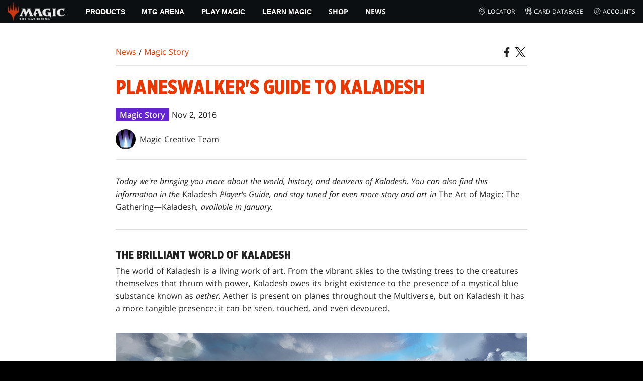

--- FILE ---
content_type: text/html; charset=utf-8
request_url: https://magic.wizards.com/en/news/magic-story/planeswalkers-guide-kaladesh-2016-11-02
body_size: 63780
content:
<!doctype html><html data-n-head-ssr lang="en-US" data-n-head="%7B%22lang%22:%7B%22ssr%22:%22en-US%22%7D%7D"><head ><script>window.dataLayer=window.dataLayer||[],window.dataLayer.push({userProperties:{user_id:"",user_type:"",newsletter_opt_in:"",targeted_analytics_opt_in:""}})</script><meta data-n-head="ssr" charset="utf-8"><meta data-n-head="ssr" name="viewport" content="width=device-width, initial-scale=1"><meta data-n-head="ssr" data-hid="google-site-verification" name="google-site-verification" content="WquIfqfWtlm2X62GTeJ-5vDtRrbOVOIT6mFc3vAP5BQ"><meta data-n-head="ssr" data-hid="gsv" name="google-site-verification" content="IjersixWhzfN8VOx9F_Pqujt5-OxIFfqjjNAE3qnb_Q"><meta data-n-head="ssr" data-hid="i18n-og" property="og:locale" content="en_US"><meta data-n-head="ssr" data-hid="i18n-og-alt-zh-TW" property="og:locale:alternate" content="zh_TW"><meta data-n-head="ssr" data-hid="i18n-og-alt-zh-HK" property="og:locale:alternate" content="zh_HK"><meta data-n-head="ssr" data-hid="i18n-og-alt-fr-FR" property="og:locale:alternate" content="fr_FR"><meta data-n-head="ssr" data-hid="i18n-og-alt-de-DE" property="og:locale:alternate" content="de_DE"><meta data-n-head="ssr" data-hid="i18n-og-alt-it-IT" property="og:locale:alternate" content="it_IT"><meta data-n-head="ssr" data-hid="i18n-og-alt-ja-JP" property="og:locale:alternate" content="ja_JP"><meta data-n-head="ssr" data-hid="i18n-og-alt-ru-RU" property="og:locale:alternate" content="ru_RU"><meta data-n-head="ssr" data-hid="i18n-og-alt-es-ES" property="og:locale:alternate" content="es_ES"><meta data-n-head="ssr" data-hid="description" name="description" content="The Magic creative team brings you more information about the world, history, and denizens of Kaladesh."><meta data-n-head="ssr" data-hid="keywords" name="keywords" keywords="undefined"><meta data-n-head="ssr" data-hid="og:title" property="og:title" content="Planeswalker&#x27;s Guide to Kaladesh | MAGIC: THE GATHERING"><meta data-n-head="ssr" data-hid="og:description" property="og:description" content="The Magic creative team brings you more information about the world, history, and denizens of Kaladesh."><meta data-n-head="ssr" data-hid="og:image" property="og:image" content="https://images.ctfassets.net/s5n2t79q9icq/7v2CrN3Fwf7xsvORy3zsTF/651dbdcff1f11096c39a264284736c52/en_articles_archive_magic-story_planeswalkers-guide-kaladesh-2016-11-02-meta-image.jpeg"><meta data-n-head="ssr" data-hid="twitter:card" property="twitter:card" content="summary_large_image"><meta data-n-head="ssr" data-hid="twitter:title" property="twitter:title" content="Planeswalker&#x27;s Guide to Kaladesh | MAGIC: THE GATHERING"><meta data-n-head="ssr" data-hid="twitter:description" property="twitter:description" content="The Magic creative team brings you more information about the world, history, and denizens of Kaladesh."><meta data-n-head="ssr" data-hid="twitter:image" property="twitter:image" content="https://images.ctfassets.net/s5n2t79q9icq/7v2CrN3Fwf7xsvORy3zsTF/651dbdcff1f11096c39a264284736c52/en_articles_archive_magic-story_planeswalkers-guide-kaladesh-2016-11-02-meta-image.jpeg"><meta data-n-head="ssr" data-hid="og:type" property="og:type" content="website"><meta data-n-head="ssr" data-hid="og:url" property="og:url" content="https://magic.wizards.com/en/news/magic-story/planeswalkers-guide-kaladesh-2016-11-02"><meta data-n-head="ssr" data-hid="og:site_name" property="og:site_name" content="MAGIC: THE GATHERING"><title>Planeswalker&#x27;s Guide to Kaladesh | MAGIC: THE GATHERING</title><link data-n-head="ssr" rel="icon" type="image/x-icon" href="/assets/favicon.ico"><link data-n-head="ssr" data-hid="i18n-alt-en" rel="alternate" href="https://magic.wizards.com/en/news/magic-story/planeswalkers-guide-kaladesh-2016-11-02" hreflang="en"><link data-n-head="ssr" data-hid="i18n-alt-zh-TW" rel="alternate" href="https://magic.wizards.com/zh-Hant/news/magic-story/planeswalkers-guide-kaladesh-2016-11-02" hreflang="zh-TW"><link data-n-head="ssr" data-hid="i18n-alt-zh-HK" rel="alternate" href="https://magic.wizards.com/zh-Hant/news/magic-story/planeswalkers-guide-kaladesh-2016-11-02" hreflang="zh-HK"><link data-n-head="ssr" data-hid="i18n-alt-fr" rel="alternate" href="https://magic.wizards.com/fr/news/magic-story/planeswalkers-guide-kaladesh-2016-11-02" hreflang="fr"><link data-n-head="ssr" data-hid="i18n-alt-de" rel="alternate" href="https://magic.wizards.com/de/news/magic-story/planeswalkers-guide-kaladesh-2016-11-02" hreflang="de"><link data-n-head="ssr" data-hid="i18n-alt-it" rel="alternate" href="https://magic.wizards.com/it/news/magic-story/planeswalkers-guide-kaladesh-2016-11-02" hreflang="it"><link data-n-head="ssr" data-hid="i18n-alt-ja" rel="alternate" href="https://magic.wizards.com/ja/news/magic-story/planeswalkers-guide-kaladesh-2016-11-02" hreflang="ja"><link data-n-head="ssr" data-hid="i18n-alt-ru" rel="alternate" href="https://magic.wizards.com/ru/news/magic-story/planeswalkers-guide-kaladesh-2016-11-02" hreflang="ru"><link data-n-head="ssr" data-hid="i18n-alt-es" rel="alternate" href="https://magic.wizards.com/es/news/magic-story/planeswalkers-guide-kaladesh-2016-11-02" hreflang="es"><link data-n-head="ssr" data-hid="i18n-can" rel="canonical" href="https://magic.wizards.com/en/news/magic-story/planeswalkers-guide-kaladesh-2016-11-02"><script data-n-head="ssr" data-hid="semaphore-script" type="text/javascript" charset="utf-8">!function(){
          window.semaphore=window.semaphore||[],window.ketch=function(){
            window.semaphore.push(arguments)
          };
          var e=new URLSearchParams(document.location.search),
              o=e.has("property")?e.get("property"):"magic",
              n=document.createElement("script");
          n.type="text/javascript",
          n.src="https://global.ketchcdn.com/web/v3/config/hasbro/".concat(o,"/boot.js"),
          n.defer=n.async=!0,
          document.getElementsByTagName("head")[0].appendChild(n)
        }();</script><script data-n-head="ssr" data-hid="gtm-script">if(!window._gtm_init){window._gtm_init=1;(function(w,n,d,m,e,p){w[d]=(w[d]==1||n[d]=='yes'||n[d]==1||n[m]==1||(w[e]&&w[e][p]&&w[e][p]()))?1:0})(window,navigator,'doNotTrack','msDoNotTrack','external','msTrackingProtectionEnabled');(function(w,d,s,l,x,y){w[x]={};w._gtm_inject=function(i){if(w.doNotTrack||w[x][i])return;w[x][i]=1;w[l]=w[l]||[];w[l].push({'gtm.start':new Date().getTime(),event:'gtm.js'});var f=d.getElementsByTagName(s)[0],j=d.createElement(s);j.async=true;j.src='https://www.googletagmanager.com/gtm.js?id='+i;f.parentNode.insertBefore(j,f);};w[y]('GTM-P9XT3MP')})(window,document,'script','dataLayer','_gtm_ids','_gtm_inject')}</script><script data-n-head="ssr" data-hid="org-json-ld" type="application/ld+json">{
  "url": "https://magic.wizards.com/en",
  "logo": "https://images.ctfassets.net/s5n2t79q9icq/3dB5uyWzUH95O1ZPBNNUX5/6cff7c65a809285755ea24b164b6ac65/magic-logo.png?fm=webp",
  "name": "Magic: The Gathering",
  "@type": "Organization",
  "sameAs": [
    "https://www.facebook.com/MagicTheGathering",
    "https://twitter.com/wizards_magic",
    "https://www.instagram.com/wizards_magic/",
    "https://www.youtube.com/channel/UC8ZGymAvfP97qJabgqUkz4A",
    "https://www.twitch.tv/magic",
    "https://en.wikipedia.org/wiki/Magic:_The_Gathering"
  ],
  "@context": "https://schema.org"
}</script><script data-n-head="ssr" data-hid="article-json-ld" type="application/ld+json">{
  "@context": "https://schema.org",
  "@type": "Article",
  "headline": "Planeswalker's Guide to Kaladesh",
  "image": [
    "https://images.ctfassets.net/s5n2t79q9icq/7v2CrN3Fwf7xsvORy3zsTF/651dbdcff1f11096c39a264284736c52/en_articles_archive_magic-story_planeswalkers-guide-kaladesh-2016-11-02-meta-image.jpeg"
  ],
  "datePublished": "2016-11-02T22:00:00.000Z",
  "dateModified": "2022-11-10T08:33:35.600Z",
  "author": [
    {
      "@type": "Person",
      "name": "Magic Creative Team"
    }
  ],
  "publisher": [
    {
      "name": "Magic: The Gathering"
    }
  ],
  "url": "https://magic.wizards.com/en/news/magic-story/planeswalkers-guide-kaladesh-2016-11-02"
}</script><style data-vue-ssr-id="b7d52e30:0 bc810302:0 eae2d398:0 946c05c6:0 4c83b126:0 b1b3b8d0:0 374acc92:0 3a1b44ed:0 799657db:0 85494fd4:0 366f9096:0 02aa0215:0 57004bae:0 146bb0db:0 6e282f1c:0 e73b002e:0 a5eb9fec:0 b1831c10:0 1ba2bf78:0 0f67c287:0 775d6145:0 778edac2:0 d11c2f98:0 fc6fc2fa:0 70dba171:0 314138da:0 1f7a77db:0">.nuxt-progress{background-color:#e83411;height:2px;left:0;opacity:1;position:fixed;right:0;top:0;transition:width .1s,opacity .4s;width:0;z-index:999999}.nuxt-progress.nuxt-progress-notransition{transition:none}.nuxt-progress-failed{background-color:red}
@font-face{font-display:swap;font-family:"Beleren";font-style:normal;font-weight:400;src:url(/assets/fonts/Beleren-Bold.woff2) format("woff2"),url(/assets/fonts/Beleren-Bold.woff) format("woff"),url(/assets/fonts/Beleren-Bold.ttf) format("truetype")}@font-face{font-display:swap;font-family:"Beleren Small Caps";font-style:normal;font-weight:400;src:url(/assets/fonts/Beleren-Small-Caps.woff2) format("woff2"),url(/assets/fonts/Beleren-Small-Caps.woff) format("woff"),url(/assets/fonts/Beleren-Small-Caps.ttf) format("truetype")}@font-face{font-display:swap;font-family:"Open Sans";font-style:italic;font-weight:300;src:local("Open Sans Light Italic"),local("OpenSans-LightItalic"),url(/assets/fonts/OpenSans-LightItalic-Ext.woff2) format("woff2");unicode-range:u+0100-024f,u+0259,u+1e??,u+2020,u+20a0-20ab,u+20ad-20cf,u+2113,u+2c60-2c7f,u+a720-a7ff}@font-face{font-display:swap;font-family:"Open Sans";font-style:italic;font-weight:300;src:local("Open Sans Light Italic"),local("OpenSans-LightItalic"),url(/assets/fonts/OpenSans-LightItalic.woff2) format("woff2");unicode-range:u+00??,u+0131,u+0152-0153,u+02bb-02bc,u+02c6,u+02da,u+02dc,u+2000-206f,u+2074,u+20ac,u+2122,u+2191,u+2193,u+2212,u+2215,u+feff,u+fffd}@font-face{font-display:swap;font-family:"Open Sans";font-style:italic;font-weight:400;src:local("Open Sans Italic"),local("OpenSans-Italic"),url(/assets/fonts/OpenSans-Italic-Ext.woff2) format("woff2");unicode-range:u+0100-024f,u+0259,u+1e??,u+2020,u+20a0-20ab,u+20ad-20cf,u+2113,u+2c60-2c7f,u+a720-a7ff}@font-face{font-display:swap;font-family:"Open Sans";font-style:italic;font-weight:400;src:local("Open Sans Italic"),local("OpenSans-Italic"),url(/assets/fonts/OpenSans-Italic.woff2) format("woff2");unicode-range:u+00??,u+0131,u+0152-0153,u+02bb-02bc,u+02c6,u+02da,u+02dc,u+2000-206f,u+2074,u+20ac,u+2122,u+2191,u+2193,u+2212,u+2215,u+feff,u+fffd}@font-face{font-display:swap;font-family:"Open Sans";font-style:italic;font-weight:600;src:local("Open Sans SemiBold Italic"),local("OpenSans-SemiBoldItalic"),url(/assets/fonts/OpenSans-SemiBoldItalic-Ext.woff2) format("woff2");unicode-range:u+0100-024f,u+0259,u+1e??,u+2020,u+20a0-20ab,u+20ad-20cf,u+2113,u+2c60-2c7f,u+a720-a7ff}@font-face{font-display:swap;font-family:"Open Sans";font-style:italic;font-weight:600;src:local("Open Sans SemiBold Italic"),local("OpenSans-SemiBoldItalic"),url(/assets/fonts/OpenSans-SemiBoldItalic.woff2) format("woff2");unicode-range:u+00??,u+0131,u+0152-0153,u+02bb-02bc,u+02c6,u+02da,u+02dc,u+2000-206f,u+2074,u+20ac,u+2122,u+2191,u+2193,u+2212,u+2215,u+feff,u+fffd}@font-face{font-display:swap;font-family:"Open Sans";font-style:italic;font-weight:700;src:local("Open Sans Bold Italic"),local("OpenSans-BoldItalic"),url(/assets/fonts/OpenSans-BoldItalic-Ext.woff2) format("woff2");unicode-range:u+0100-024f,u+0259,u+1e??,u+2020,u+20a0-20ab,u+20ad-20cf,u+2113,u+2c60-2c7f,u+a720-a7ff}@font-face{font-display:swap;font-family:"Open Sans";font-style:italic;font-weight:700;src:local("Open Sans Bold Italic"),local("OpenSans-BoldItalic"),url(/assets/fonts/OpenSans-BoldItalic.woff2) format("woff2");unicode-range:u+00??,u+0131,u+0152-0153,u+02bb-02bc,u+02c6,u+02da,u+02dc,u+2000-206f,u+2074,u+20ac,u+2122,u+2191,u+2193,u+2212,u+2215,u+feff,u+fffd}@font-face{font-display:swap;font-family:"Open Sans";font-style:italic;font-weight:800;src:local("Open Sans ExtraBold Italic"),local("OpenSans-ExtraBoldItalic"),url(/assets/fonts/OpenSans-ExtraBoldItalic-Ext.woff2) format("woff2");unicode-range:u+0100-024f,u+0259,u+1e??,u+2020,u+20a0-20ab,u+20ad-20cf,u+2113,u+2c60-2c7f,u+a720-a7ff}@font-face{font-display:swap;font-family:"Open Sans";font-style:italic;font-weight:800;src:local("Open Sans ExtraBold Italic"),local("OpenSans-ExtraBoldItalic"),url(/assets/fonts/OpenSans-ExtraBoldItalic.woff2) format("woff2");unicode-range:u+00??,u+0131,u+0152-0153,u+02bb-02bc,u+02c6,u+02da,u+02dc,u+2000-206f,u+2074,u+20ac,u+2122,u+2191,u+2193,u+2212,u+2215,u+feff,u+fffd}@font-face{font-display:swap;font-family:"Open Sans";font-style:normal;font-weight:300;src:local("Open Sans Light"),local("OpenSans-Light"),url(/assets/fonts/OpenSans-Light-Ext.woff2) format("woff2");unicode-range:u+0100-024f,u+0259,u+1e??,u+2020,u+20a0-20ab,u+20ad-20cf,u+2113,u+2c60-2c7f,u+a720-a7ff}@font-face{font-display:swap;font-family:"Open Sans";font-style:normal;font-weight:300;src:local("Open Sans Light"),local("OpenSans-Light"),url(/assets/fonts/OpenSans-Light.woff2) format("woff2");unicode-range:u+00??,u+0131,u+0152-0153,u+02bb-02bc,u+02c6,u+02da,u+02dc,u+2000-206f,u+2074,u+20ac,u+2122,u+2191,u+2193,u+2212,u+2215,u+feff,u+fffd}@font-face{font-display:swap;font-family:"Open Sans";font-style:normal;font-weight:400;src:local("Open Sans Regular"),local("OpenSans-Regular"),url(/assets/fonts/OpenSans-Regular-Ext.woff2) format("woff2");unicode-range:u+0100-024f,u+0259,u+1e??,u+2020,u+20a0-20ab,u+20ad-20cf,u+2113,u+2c60-2c7f,u+a720-a7ff}@font-face{font-display:swap;font-family:"Open Sans";font-style:normal;font-weight:400;src:local("Open Sans Regular"),local("OpenSans-Regular"),url(/assets/fonts/OpenSans-Regular.woff2) format("woff2");unicode-range:u+00??,u+0131,u+0152-0153,u+02bb-02bc,u+02c6,u+02da,u+02dc,u+2000-206f,u+2074,u+20ac,u+2122,u+2191,u+2193,u+2212,u+2215,u+feff,u+fffd}@font-face{font-display:swap;font-family:"Open Sans";font-style:normal;font-weight:600;src:local("Open Sans SemiBold"),local("OpenSans-SemiBold"),url(/assets/fonts/OpenSans-SemiBold-Ext.woff2) format("woff2");unicode-range:u+0100-024f,u+0259,u+1e??,u+2020,u+20a0-20ab,u+20ad-20cf,u+2113,u+2c60-2c7f,u+a720-a7ff}@font-face{font-display:swap;font-family:"Open Sans";font-style:normal;font-weight:600;src:local("Open Sans SemiBold"),local("OpenSans-SemiBold"),url(/assets/fonts/OpenSans-SemiBold.woff2) format("woff2");unicode-range:u+00??,u+0131,u+0152-0153,u+02bb-02bc,u+02c6,u+02da,u+02dc,u+2000-206f,u+2074,u+20ac,u+2122,u+2191,u+2193,u+2212,u+2215,u+feff,u+fffd}@font-face{font-display:swap;font-family:"Open Sans";font-style:normal;font-weight:700;src:local("Open Sans Bold"),local("OpenSans-Bold"),url(/assets/fonts/OpenSans-Bold-Ext.woff2) format("woff2");unicode-range:u+0100-024f,u+0259,u+1e??,u+2020,u+20a0-20ab,u+20ad-20cf,u+2113,u+2c60-2c7f,u+a720-a7ff}@font-face{font-display:swap;font-family:"Open Sans";font-style:normal;font-weight:700;src:local("Open Sans Bold"),local("OpenSans-Bold"),url(/assets/fonts/OpenSans-Bold.woff2) format("woff2");unicode-range:u+00??,u+0131,u+0152-0153,u+02bb-02bc,u+02c6,u+02da,u+02dc,u+2000-206f,u+2074,u+20ac,u+2122,u+2191,u+2193,u+2212,u+2215,u+feff,u+fffd}@font-face{font-display:swap;font-family:"Open Sans";font-style:normal;font-weight:800;src:local("Open Sans ExtraBold"),local("OpenSans-ExtraBold"),url(/assets/fonts/OpenSans-ExtraBold-Ext.woff2) format("woff2");unicode-range:u+0100-024f,u+0259,u+1e??,u+2020,u+20a0-20ab,u+20ad-20cf,u+2113,u+2c60-2c7f,u+a720-a7ff}@font-face{font-display:swap;font-family:"Open Sans";font-style:normal;font-weight:800;src:local("Open Sans ExtraBold"),local("OpenSans-ExtraBold"),url(/assets/fonts/OpenSans-ExtraBold.woff2) format("woff2");unicode-range:u+00??,u+0131,u+0152-0153,u+02bb-02bc,u+02c6,u+02da,u+02dc,u+2000-206f,u+2074,u+20ac,u+2122,u+2191,u+2193,u+2212,u+2215,u+feff,u+fffd}@font-face{font-display:swap;font-family:"Gotham Narrow";font-style:normal;font-weight:500;src:url(/assets/fonts/GothamNarrow-Medium.woff2) format("woff2")}@font-face{font-display:swap;font-family:"Gotham Narrow";font-style:normal;font-weight:600;src:url(/assets/fonts/GothamNarrow-Bold.woff2) format("woff2")}@font-face{font-display:swap;font-family:"Gotham Narrow";font-style:normal;font-weight:800;src:url(/assets/fonts/GothamNarrow-Black.woff2) format("woff2")}:root{--black:#000;--black-alpha0:transparent;--black-alpha10:rgba(0,0,0,.1);--black-alpha25:rgba(0,0,0,.25);--black-alpha50:rgba(0,0,0,.5);--black-alpha75:rgba(0,0,0,.75);--black-alpha90:rgba(0,0,0,.9);--white:#fff;--white-alpha0:hsla(0,0%,100%,0);--white-alpha10:hsla(0,0%,100%,.1);--white-alpha25:hsla(0,0%,100%,.25);--white-alpha50:hsla(0,0%,100%,.5);--white-alpha75:hsla(0,0%,100%,.75);--white-alpha90:hsla(0,0%,100%,.9);--magic-brand-red:#ea3601;--magic-brand-orange:#ff6000;--discord-brand-color:#404fec;--facebook-brand-color:#0d77fb;--instagram-brand-color:#405de6;--twitter-brand-color:#1da1f2;--tiktok-brand-color:#fe2c55;--twitch-brand-color:#9436ff;--youtube-brand-color:#ff0100;--system-font-family:-apple-system,system-ui,-apple-system,Segoe UI,Roboto,Ubuntu,Cantarell,Noto Sans,sans-serif,"Segoe UI",Roboto,"Helvetica Neue",Arial,"Noto Sans",sans-serif,"Apple Color Emoji","Segoe UI Emoji","Segoe UI Symbol","Noto Color Emoji";--base-font-color:var(--white);--base-font-family:"Open Sans",Arial,sans-serif;--base-font-size:16px;--base-word-spacing:1px;--strong-font-family:"Gotham Narrow",Arial,serif;--magic-font-family:"Beleren",serif;--magic-font-family-small-caps:"Beleren Small Caps",serif;--html-background:var(--black);--max-site-width:2160px;--default-max-content-width:1440px;--site-header-height:54px;--site-header-z-index:100;--swiper-overflow:visible;--auto-card-label-color:#eb2c06;--easeInSine:cubic-bezier(0.47,0,0.745,0.715);--easeInCubic:cubic-bezier(0.55,0.055,0.675,0.19);--easeInQuint:cubic-bezier(0.755,0.05,0.855,0.06);--easeInCirc:cubic-bezier(0.6,0.04,0.98,0.335);--easeOutSine:cubic-bezier(0.39,0.575,0.565,1);--easeOutCubic:cubic-bezier(0.215,0.61,0.355,1);--easeOutQuint:cubic-bezier(0.23,1,0.32,1);--easeOutCirc:cubic-bezier(0.075,0.82,0.165,1);--easeInOutSine:cubic-bezier(0.445,0.05,0.55,0.95);--easeInOutCubic:cubic-bezier(0.645,0.045,0.355,1);--easeInOutQuint:cubic-bezier(0.86,0,0.07,1);--easeInOutCirc:cubic-bezier(0.785,0.135,0.15,0.86);--easeInQuad:cubic-bezier(0.55,0.085,0.68,0.53);--easeInQuart:cubic-bezier(0.895,0.03,0.685,0.22);--easeInExpo:cubic-bezier(0.95,0.05,0.795,0.035);--easeInBack:cubic-bezier(0.6,-0.28,0.735,0.045);--easeOutQuad:cubic-bezier(0.25,0.46,0.45,0.94);--easeOutQuart:cubic-bezier(0.165,0.84,0.44,1);--easeOutExpo:cubic-bezier(0.19,1,0.22,1);--easeOutBack:cubic-bezier(0.175,0.885,0.32,1.275);--easeInOutQuad:cubic-bezier(0.455,0.03,0.515,0.955);--easeInOutQuart:cubic-bezier(0.77,0,0.175,1);--easeInOutExpo:cubic-bezier(1,0,0,1);--easeInOutBack:cubic-bezier(0.68,-0.55,0.265,1.55)}html{-ms-text-size-adjust:100%;-webkit-text-size-adjust:100%;-moz-osx-font-smoothing:grayscale;-webkit-font-smoothing:antialiased;background:#000;background:var(--html-background);box-sizing:border-box;color:#fff;color:var(--base-font-color,#fff);font-family:"Open Sans",Arial,sans-serif;font-family:var(--base-font-family);font-size:16px;font-size:var(--base-font-size);word-spacing:1px;word-spacing:var(--base-word-spacing)}*,:after,:before{box-sizing:border-box;margin:0}[role=button],[type=button],[type=reset],[type=submit],button{cursor:pointer}h1,h2,h3,h4,h5,h6{font-family:"Gotham Narrow",Arial,serif;font-family:var(--strong-font-family);font-weight:800;text-transform:uppercase}a{color:#ea3601;color:var(--theme-link-color,#ea3601);outline:none;-webkit-text-decoration:none;text-decoration:none;will-change:filter}a:focus,a:hover{filter:drop-shadow(0 0 8px #ea3601);filter:drop-shadow(0 0 8px var(--theme-link-color,#ea3601))}a:active{color:#b93b0d;color:var(--theme-link-color--active,#b93b0d)}img{vertical-align:middle}option{color:rgba(0,0,0,.9);color:var(--black-alpha90)}dialog:focus-visible{outline:none}.__nuxt-error-page{min-height:66vh;position:relative!important}swiper-container::part(scrollbar){position:relative!important}swiper-container::part(scrollbar){--swiper-scrollbar-bg-color:rgba(0,0,0,.33);--swiper-scrollbar-drag-bg-color:#e83411;--swiper-scrollbar-sides-offset:80px;--swiper-scrollbar-bottom:0;margin:2rem 0 0;margin:var(--swiper-scrollbar-margin,2rem 0 0)}swiper-container::part(scrollbar):after{content:"";cursor:grab;height:40px;left:50%;position:absolute;top:50%;transform:translate(-50%,-50%);width:100%;z-index:1}swiper-container::part(scrollbar):active:after{cursor:grabbing}.swiper,.swiper-container{overflow:visible!important;overflow:var(--swiper-overflow,visible)!important;touch-action:pan-y}.swiper-wrapper{display:flex}.swiper-slide{height:auto!important;height:var(--swiper-slide-height,auto)!important}.swiperArrows-absolute{cursor:pointer;display:none;position:absolute;top:50%;transform:translateY(-50%);z-index:1}@media(min-width:1024px){.swiperArrows-absolute{display:inline-block}}.swiper-button-lock{display:none!important;pointer-events:none!important}.swiperPrev-absolute{left:0}.swiperNext-absolute{right:0}.swiperPrev-absolute--5{left:-5%}.swiperNext-absolute--5{right:-5%}deck-list{white-space:pre}.u-text-center{text-align:center}.u-sr-only{border:0;color:transparent;font:0/0 a;text-shadow:none}.u-img-responsive{height:auto;max-width:100%}.u-br-12{border-radius:12px;overflow:hidden}.hidden{display:none!important}
.css-8VpUG{-webkit-clip-path:content-box;clip-path:content-box;margin:0 auto;max-width:var(--max-site-width)}.css-rgoyv{-webkit-backdrop-filter:blur(2px);backdrop-filter:blur(2px);background:var(--black-alpha75);bottom:0;left:0;position:fixed;right:0;top:0;z-index:calc(var(--site-header-z-index) - 1)}
.css-RbpHS{height:1px;left:-999px;left:0;overflow:hidden;position:absolute;top:auto;width:1px;z-index:-2}.css-RbpHS:focus{border:1px dashed var(--black)}.css-RbpHS:active,.css-RbpHS:focus{background:var(--black);color:var(--white);font-size:.875rem;font-weight:600;height:var(--site-header-height);left:0;outline:none;overflow:auto;padding:1.15em 0 1em;position:fixed;right:0;text-align:center;-webkit-text-decoration:underline;text-decoration:underline;top:0;width:auto;z-index:800}
.css-pwZO0{--theme-link-color:#ea3601;--theme-link-color--active:#b93b0d;--theme-accent-color:#ea4b12;--logo-width:115px;--bar-bg-color:#0c0f11;--bar-padding:0 15px;--bar-justify:center;--bar-links-display:none;--bar-link-gap:20px;--bar-link-color:var(--white);--bar-link-icon-size:1.3em;--burger-display:block;--nav-display:none;--navigation-padding:6px 15px;--navigation-display:none;--drawer-max-width:320px;--drawer-top-padding:var(--site-header-height)}@media(min-width:1024px){.css-pwZO0{--bar-justify:flex-start;--bar-links-display:block;--burger-display:none;--nav-display:block;--navigation-display:flex}}.css-ijoWq{background-color:var(--bar-bg-color);position:sticky;top:0;z-index:var(--site-header-z-index)}.css-IPddW{display:var(--nav-display);height:100%}.css-7Mm5k{align-items:center;background-color:var(--bar-bg-color);display:flex;height:var(--site-header-height);justify-content:var(--bar-justify);margin:0 auto;max-width:calc(var(--default-max-content-width) + 30px);padding:var(--bar-padding);position:relative}.css-KIU28{display:none}.css-QgeYR{list-style:none;padding:0 1.5em}.css-QgeYR,.css-QgeYR li{height:100%}.css-QgeYR .css-rCH-s{align-items:center;background:transparent;border:none;color:var(--white);display:inline-flex;font-size:.875rem;font-weight:700;height:100%;justify-content:center;padding:0 1.2em;text-transform:uppercase}.css-QgeYR .css-rCH-s:focus,.css-QgeYR .css-rCH-s:hover{color:var(--theme-link-color);filter:drop-shadow(0 0 8px var(--theme-link-color));outline:none}.css-QgeYR .css-rCH-s:active{color:var(--theme-link-color--active)}.css-QgeYR .css-pLDdE{position:relative}.css-QgeYR .css-pLDdE:after{border:9px solid transparent;border-top:11px solid var(--theme-accent-color);content:"";display:block;left:50%;position:absolute;top:100%;transform:translateX(-9px);z-index:1000}.css-bbSbK{display:var(--burger-display);left:15px;position:absolute;top:50%;transform:translateY(-50%)}.css-Obhd0{flex:0 0 auto;width:var(--logo-width)}.css-wXlq4{height:auto;width:100%}.css-hZhFq{display:var(--bar-links-display);margin-left:auto}.css-UHKKC{list-style:none;margin-right:calc(0px - var(--bar-link-gap)/2);padding:0}.css-OrBaX{color:var(--bar-link-color);font-size:.75rem;line-height:1;margin:0 calc(var(--bar-link-gap)/2);text-transform:uppercase}.css-OrBaX:focus,.css-OrBaX:hover{color:var(--theme-link-color);filter:drop-shadow(0 0 8px var(--theme-link-color))}.css-OrBaX:active{color:var(--theme-link-color--active)}.css-Y58\+d{height:var(--bar-link-icon-size);margin-right:.25em;width:var(--bar-link-icon-size)}.css-pbj5P{height:100%;left:0;max-width:var(--drawer-max-width);position:fixed;top:0;transform:translateX(-100%) translateZ(0);transition:transform .3s var(--easeOutCirc);width:80vw;z-index:-1}.css-pbj5P.css-eVLZA{transform:translateX(0) translateZ(0)}.css-ZtHNW{background-color:var(--black);height:100%;padding:var(--drawer-top-padding) 0 0}.css-yDRko{list-style:none;max-height:100%;overflow:auto;padding:0}.css-NK8Pc{border-top:1px solid hsla(0,0%,100%,.1);list-style:none;padding:0}.css-w3STG .css-rCH-s{color:var(--white);font-weight:600;padding:.75em 1.5em .75em 2em}.css-w3STG .css-rCH-s:active,.css-w3STG .css-rCH-s:hover{color:var(--theme-link-color)}.css--dVAy .css-w3STG .css-rCH-s{font-weight:inherit}.css-w3STG .css-OrBaX{font-size:.875rem;padding:1em}.css-NPCbI{min-height:100px;width:100%}.css-g77Qr{background-color:var(--black);position:sticky;top:0}.css-guqOt{font-size:.9em;font-weight:700;position:relative;text-transform:uppercase}.css-guqOt:after{background-color:#ea4b12;content:"";display:block;height:2px;position:absolute;top:calc(100% + 2px);width:26px}.css-3kNYm{height:1.375em;margin-left:auto;width:1.375em}.css-GkXm9{position:absolute;transform:translateX(calc(-100% - 5px))}.css-k3\+MB{height:100%;width:100%}.css-fLm0P{background-color:var(--black);border-top:3px solid var(--theme-accent-color);left:0;padding:2em 0;position:fixed;top:var(--drawer-top-padding);width:100vw;z-index:-1}.css-owYot{margin-bottom:1em;max-width:200px}.css-4isMn{height:100%;left:0;position:fixed;right:0;top:var(--site-header-height)}.css-Sv21e{display:flex;margin:0 auto;max-width:var(--default-max-content-width);padding:0}.css-lvUQK{margin:0 2em}.css-KeIPk,.css-lvUQK{list-style:none;padding:0}.css-JkMvT{font-weight:700;text-transform:uppercase}.css-JkMvT:after{background-color:var(--theme-accent-color);content:"";display:block;height:2px;margin:3px 0 6px;width:26px}.css-x4ztt{align-items:center;color:var(--white-alpha75);display:inline-flex;flex-direction:column;justify-content:center;margin:4px 0}.css-x4ztt:active,.css-x4ztt:focus,.css-x4ztt:hover{color:var(--theme-link-color)}.css-Sy8YD{font-weight:700}.css-IdCc8{outline:none}.css-NKAb-{pointer-events:none}.css--E4Rg{position:relative;z-index:-2}.css--E4Rg.css-GQo9U{filter:blur(2px)}.css--E4Rg.css-GQo9U:after{background:var(--black-alpha75);bottom:0;content:"";left:0;position:absolute;right:0;top:0;z-index:100}
.css-GvEcW{--max-width:1200px}.css-Okwuj{padding:12px;position:relative}.css-Okwuj:before{background-color:var(--black);bottom:0;content:"";left:0;position:absolute;right:0;top:0;z-index:-1}.css-EP8jX{margin:0 auto;max-width:var(--max-width)}.css-hUA5l{padding:0 10px}
.css-V7\+d5{display:flex}.css-V7\+d5.css-simOn{display:inline-flex}.css-V7\+d5.css-qYndh{height:100%;width:100%}.css-V7\+d5.css-rZ8nS{height:100%}.css-V7\+d5.css-7gtHY{width:100%}.css-uKHBa{justify-content:flex-start}.css-tEXox{justify-content:flex-end}.css-zaJql{justify-content:center}.css-SY8hn{justify-content:space-around}.css-lHyHX{justify-content:space-between}.css-Y\+iIE{justify-content:space-evenly}.css-omMmf{align-items:flex-start}.css-P73fn{align-items:flex-end}.css-EbWDK{align-items:center}.css-ySvRo{align-items:stretch}
.css-MptDd{--article-background:#fff;--article-color:#222;--article-title-color:#ea3601;--article-header-border:2px solid #e5e7e6;--article-body-color:inherit;--article-body-line-height:1.6;--article-body-padding:30px 0;--article-img-margin:1em 0;--article-p-margin:0 0 1.25rem;--article-meta-margin:1em 0 0;--author-thumb-size:40px;--social-icon-color:inherit;--social-icon-size:20px;--article-footer-border--top:2px solid #e5e7e6;--article-footer-padding:2em 0;--article-tag-background:#6424d2;--article-visited-link-color:#6424d2}.css-ABgHt{background:var(--article-background);color:var(--article-color);min-height:90vh;overflow-x:clip}.css-T6X4d{margin:0 auto;max-width:820px;max-width:var(--article-container-max-width,820px);padding:30px 0;padding:var(--article-container-padding,30px 0);width:95vw;width:var(--article-container-width,95vw)}@media(min-width:1250px){.css-T6X4d{width:auto}}.css-NO0y2{align-items:flex-end;display:flex;justify-content:space-between}.css-VITSi{margin:1em 0;margin:var(--article-breadcrumb-margin,1em 0)}.css-39JfO{border:var(--article-header-border);border-left:0;border-right:0;padding:1.25em 0}.css-U6wsT{margin:var(--article-meta-margin)}.css-zGeE3{background:var(--article-tag-background);color:#fff;display:inline-block;font-weight:600;line-height:1.25;padding:.2em .5em}.css-zGeE3~.css-zGeE3{margin-left:.33em}.css-Ulkak{color:var(--article-title-color)}.css-V9Nnw{flex-wrap:wrap;gap:.5em 1em;margin:1em 0 0}.css-W1hvw,.css-V9Nnw{align-items:center;display:flex}.css-W1hvw{color:inherit}.css-IqqMm{margin:0}.css-jb7gJ{border-radius:50%;display:inline-block;height:var(--author-thumb-size);margin-right:.5em;overflow:hidden;width:var(--author-thumb-size)}.css-jb7gJ .css-5UcHy{aspect-ratio:1/1;height:100%;-o-object-fit:cover;object-fit:cover;width:100%}.css-H1dF5{color:var(--article-body-color);line-height:var(--article-body-line-height);margin:0 auto;max-width:100%;max-width:var(--article-body-max-width,100%);padding:var(--article-body-padding)}.css-H1dF5 h1,.css-H1dF5 h2,.css-H1dF5 h3,.css-H1dF5 h4,.css-H1dF5 h5,.css-H1dF5 h6{margin:0}.css-H1dF5 img{margin:var(--article-img-margin);max-width:100%}.css-H1dF5 p,.css-H1dF5>div{margin:var(--article-p-margin)}.css-H1dF5 pre code{white-space:pre-wrap}.css-H1dF5 hr{margin:2em 0}.css-H1dF5 a:visited{color:var(--article-visited-link-color)}.css--ns6x{display:flex;justify-content:center;margin:2em 0}.css-Jw3os{align-items:flex-end;display:flex;justify-content:flex-end;padding:1em 0}.css--9nNR{color:var(--social-icon-color);height:var(--social-icon-size);margin:0 .2em;width:var(--social-icon-size)}.css-PbQVI{border-top:var(--article-footer-border--top);display:flex;padding:var(--article-footer-padding)}.css-XjY7o{grid-gap:1em;display:grid;gap:1em;grid-template-columns:1fr;margin:0 auto;max-width:960px;max-width:var(--related-articles-max-width,960px);padding:30px 0;padding:var(--related-articles-padding,30px 0)}@media(min-width:768px){.css-XjY7o{grid-template-columns:repeat(3,1fr);margin-top:54px}}.css-ABgHt .datatable-wrapper{margin-bottom:20px}.css-ABgHt .datatable-container{overflow:auto}.css-ABgHt .datatable-table{margin:0}.css-ABgHt th[data-sortable]{background:#f9f9f9;padding:10px 22px 10px 10px}.css-ABgHt th[data-sortable] button{font-weight:700}.css-ABgHt .datatable-top{margin:16px 0}@media(min-width:768px){.css-ABgHt .datatable-top{align-items:center;display:flex;justify-content:space-between}}.css-ABgHt .datatable-selector{-webkit-appearance:none;-moz-appearance:none;appearance:none;background:transparent;border:1px solid #ddd;border:var(--data-table-selector-border,1px solid #ddd);border-radius:4px;color:inhreit;color:var(--data-table-selector-color,inhreit);font-size:16px;font-weight:600;line-height:1;outline:none;padding:6px 30px 6px 9px}.css-ABgHt .datatable-dropdown label{position:relative;text-transform:capitalize}.css-ABgHt .datatable-dropdown label:after{background:url(/_nuxt/a25a538be5577928354e70d13f59b5a7.svg);background-position:50%;background-size:cover;content:"";display:block;height:10px;left:50px;margin-top:-5px;pointer-events:none;position:absolute;top:50%;width:10px}.css-ABgHt .datatable-search{margin:16px 0;position:relative;width:100%}.css-ABgHt .datatable-search:after{background:url(/_nuxt/dfbab1963e2dea7854364f261602c5ce.svg);background-position:50%;background-size:cover;content:"";display:block;height:18px;left:14px;margin-top:-9px;pointer-events:none;position:absolute;top:50%;width:18px}@media(min-width:768px){.css-ABgHt .datatable-search{margin:0 0 0 auto;max-width:300px}}.css-ABgHt .datatable-search input[type=search]::-webkit-search-cancel-button,.css-ABgHt .datatable-search input[type=search]::-webkit-search-decoration,.css-ABgHt .datatable-search input[type=search]::-webkit-search-results-button,.css-ABgHt .datatable-search input[type=search]::-webkit-search-results-decoration{-webkit-appearance:none}.css-ABgHt .datatable-search .datatable-input{-webkit-appearance:none;border:1px solid #ddd;border-radius:24px;color:inhreit;color:var(--data-table-input-color,inhreit);display:inline-block;font-size:16px;outline:none;padding:13px .75em 11px 42px;width:100%}.css-ABgHt .datatable-search .datatable-input::-moz-placeholder{color:#767676}.css-ABgHt .datatable-search .datatable-input::placeholder{color:#767676}.css-ABgHt .datatable-table .datatable-sorter{background:none;border:none;color:#767676;color:var(--data-table-sorter-color,#767676);padding:0;position:relative;-webkit-text-decoration:none;text-decoration:none}.css-ABgHt .datatable-table .datatable-sorter:before{border-bottom:5px solid #cfcfcf;border-left:3px solid transparent;border-right:3px solid transparent;border-top-color:transparent;content:"";height:0;left:calc(100% + 6px);margin-top:-3px;position:absolute;top:50%;transform:translateY(-50%);width:0}.css-ABgHt .datatable-table .datatable-sorter:after{border-bottom-color:#535356;border-left:3px solid transparent;border-right:3px solid transparent;border-top:5px solid #cfcfcf;content:"";height:0;left:calc(100% + 6px);margin-top:7px;position:absolute;top:50%;transform:translateY(-50%);transform:translateY(calc(-100% - 1px));width:0}.css-ABgHt .datatable-ascending .datatable-sorter{color:#333}.css-ABgHt .datatable-ascending .datatable-sorter:before{border-bottom-color:#ea3601;border-bottom-color:var(--data-table-sorter-active-color,#ea3601)}.css-ABgHt .datatable-descending .datatable-sorter{color:#333}.css-ABgHt .datatable-descending .datatable-sorter:after{border-top-color:#ea3601;border-top-color:var(--data-table-sorter-active-color,#ea3601)}.css-ABgHt .datatable-bottom{border-radius:3px;margin-top:20px;overflow:hidden}@media(min-width:768px){.css-ABgHt .datatable-bottom{align-items:center;display:flex;justify-content:space-between}}.css-ABgHt .datatable-pagination-list{align-items:center;border-radius:4px;display:flex;justify-content:center;margin:16px 0;overflow:hidden}@media(min-width:768px){.css-ABgHt .datatable-pagination-list{margin:0}}.css-ABgHt .datatable-pagination-list li{list-style:none}.css-ABgHt .datatable-pagination-list-item-link{background:none;border:none;padding:none}.css-ABgHt email-signup{display:block;margin:1.25em 0}.css-ABgHt magic-card{display:inline-block;margin:0 0 1em;vertical-align:top;width:265px;width:var(--magic-card-width,265px)}.css-ABgHt spatial-card{display:inline-flex;margin:1em;vertical-align:top}.css-ABgHt table{border:1px solid #ddd;border-collapse:collapse;margin:2em 0;width:100%}.css-ABgHt table td,.css-ABgHt table th{border:1px solid #ddd;padding:1em}.css-ABgHt ol,.css-ABgHt ul{margin:var(--article-p-margin)}.css-ABgHt hr{border:none;border-top:1px solid #ddd}.css-ABgHt .cards-layout li{list-style:none;padding:0}.css-ABgHt .showHideListItems{border:none!important}.css-ABgHt .showHideListItems{margin-bottom:1em}.css-ABgHt .showHideListItems img{display:block;margin:1em auto;max-width:100%}.css-ABgHt .showHideListItems dt{background:#212121;color:#fff;cursor:pointer;padding:10px 15px 6px}.css-ABgHt .showHideListItems dt h2{margin:0}.css-ABgHt .showHideListItems dd{display:none}.css-ABgHt .showHideListItems dt.open~dd{display:block}.css-ABgHt .resizing-cig{float:none!important;min-width:0!important;min-width:auto!important;width:auto!important}.css-ABgHt .resizing-cig{align-items:center;display:inline-flex;flex-direction:column}.css-ABgHt .resizing-cig .rtecenter,.css-ABgHt .resizing-cig img{width:100%!important}.css-ABgHt .flipping-image{display:inline-block}.css-ABgHt .figure-wrapper{margin:0 0 2em;text-align:center}.css-ABgHt .figure-wrapper figure{display:inline-block}.css-ABgHt .figure-wrapper figure figcaption{font-size:.9em}.css-ABgHt iframe{max-width:100%!important}.css-ABgHt iframe{margin:var(--article-p-margin)}.css-ABgHt iframe[src^="https://player.twitch.tv/"],.css-ABgHt iframe[src^="https://www.youtube.com/"]{height:auto!important;width:100%!important}.css-ABgHt iframe[src^="https://player.twitch.tv/"],.css-ABgHt iframe[src^="https://www.youtube.com/"]{aspect-ratio:16/9;margin:var(--article-p-margin)}.css-ABgHt .rtecenter{text-align:center}.css-ABgHt .rtecenter magic-card{height:auto!important;margin:1.5em 0!important;width:265px!important}.css-ABgHt .rtecenter magic-card{display:inline-block}.css-ABgHt li.list-unstyled{list-style:none;padding:0}.css-ABgHt .card-block-selector.card-block-selector{margin:1em auto;max-width:300px}.css-ABgHt .strike-through{clear:both;color:#212121;font-size:2.5rem;font-weight:300;padding:0 30px;position:relative;text-align:center;text-transform:uppercase}.css-ABgHt .strike-through span{background-color:#fff;background-size:auto auto;display:inline;padding:0 10px;position:relative;white-space:pre-wrap}.css-ABgHt .strike-through:before{background:#bdbdbd;content:"";height:1px;left:0;margin-top:-1px;position:absolute;top:50%;width:100%;z-index:0}.css-ABgHt .wiz-autocard-card{display:inline-block;margin:0 .5em 1em;width:223px}.css-ABgHt .legacy_content img{border:0!important}.css-ABgHt .legacy_content img{display:block;height:auto;margin:0 auto;max-width:100%;padding-bottom:15px;padding-right:15px}.css-ABgHt .legacy_content img.full-page{margin:0 auto;max-width:100%}.css-oszX9{text-align:center}
.css-1\+IR9{--button-bg-color:var(--white);--button-border-color:var(--white);--button-border-radius:8px/50%;--button-font-family:var(--strong-font-family);--button-font-size:18px;--button-font-weight:600;--button-text-transform:uppercase;--button-padding:0.55em 1em 0.45em}html[lang=ja-JP] .css-1\+IR9,html[lang=zh-Hans] .css-1\+IR9,html[lang=zh-Hant] .css-1\+IR9{--button-padding:0.6em 1.75em 0.4em}.css-1\+IR9:disabled{opacity:.5;pointer-events:none}.css-1\+IR9.css-WC8Ng{--button-font-size:12px}.css-1\+IR9.css-Wb6wt{--button-font-size:15px}.css-1\+IR9.css-MmzC5{--button-font-size:22px}.css-1\+IR9.css-1TpMg{--button-border-radius:6px}.css-1\+IR9.css-1TpMg:focus{filter:none}.css-1\+IR9.css-1TpMg:hover{background:var(--black);color:var(--white);filter:none}.css-1\+IR9.css--jmSe{background:transparent;border:none;bottom:0;left:0;opacity:0;position:absolute;right:0;top:0;width:100%}.css-mEZKn{align-content:center;align-items:center;background-color:var(--button-bg-color);border-color:var(--button-border-color);border-radius:var(--button-border-radius);border-style:solid;border-width:2px;color:#222;color:var(--theme-button-color,#222);display:inline-flex;font-family:var(--button-font-family);font-size:var(--button-font-size);font-weight:var(--button-font-weight);justify-content:center;justify-items:center;line-height:1;outline:none;padding:var(--button-padding);place-content:center;place-items:center;text-align:center;-webkit-text-decoration:none;text-decoration:none;text-shadow:none;text-transform:var(--button-text-transform);will-change:transform}.css-mEZKn::-moz-focus-inner{border:none}.css-mEZKn:focus,.css-mEZKn:hover{filter:drop-shadow(0 0 8px var(--theme-accent-color))}.css-mEZKn:active{color:#222;color:var(--theme-button-color,#222);transform:translateY(1px)}.css-fZ0hG{background:transparent;border:2px solid;color:currentColor}.css-fZ0hG:focus,.css-fZ0hG:hover{color:var(--theme-accent-color)}.css-zSAoV{border-color:currentColor}.css-zSAoV:focus{filter:none}.css-zSAoV:hover{color:var(--theme-accent-color);filter:none}.css-0sC8e{background:transparent;border:none;border-radius:0;color:inherit;font-family:inherit;font-weight:inherit;padding:0;text-align:left;text-transform:none}.css-0sC8e:focus,.css-0sC8e:hover{color:inherit;filter:none}.css-wjuOa{display:none}
.css-ZAN76{font-size:36px;line-height:1.2}@media screen and (min-width:320px){.css-ZAN76{font-size:calc(34.5px + .46875vw)}}@media screen and (min-width:1600px){.css-ZAN76{font-size:42px}}.css-S3WFH{font-size:30px;line-height:1.2}@media screen and (min-width:320px){.css-S3WFH{font-size:calc(28.5px + .46875vw)}}@media screen and (min-width:1600px){.css-S3WFH{font-size:36px}}.css-Ur81b{font-size:24px;line-height:1.2}@media screen and (min-width:320px){.css-Ur81b{font-size:calc(22.5px + .46875vw)}}@media screen and (min-width:1600px){.css-Ur81b{font-size:30px}}.css-blB8m{font-size:18px;line-height:1.2}@media screen and (min-width:320px){.css-blB8m{font-size:calc(16.5px + .46875vw)}}@media screen and (min-width:1600px){.css-blB8m{font-size:24px}}.css-mxE4Y{font-size:16px;line-height:1.2}@media screen and (min-width:320px){.css-mxE4Y{font-size:calc(14.5px + .46875vw)}}@media screen and (min-width:1600px){.css-mxE4Y{font-size:22px}}.css-ApGFf{font-size:14px;line-height:1.2}@media screen and (min-width:320px){.css-ApGFf{font-size:calc(12.5px + .46875vw)}}@media screen and (min-width:1600px){.css-ApGFf{font-size:20px}}.css-i1S\+o{clip:rect(0,0,0,0);border:0;height:1px;margin:-1px;overflow:hidden;padding:0;position:absolute;width:1px}
.css-69rKc{margin:0 auto;max-width:calc(var(--container-max-width) + 3.5rem);max-width:calc(var(--container-max-width) + var(--container-padding-x, 1.75rem) + var(--container-padding-x, 1.75rem));padding:0 1.75rem;padding:0 var(--container-padding-x,1.75rem);width:100%}
.css-P1ULX{border-radius:12px;border-radius:var(--hub-card-border-radius,12px);display:flex;flex-direction:column;overflow:hidden}.css-P1ULX.css-Z6-Un{margin:0 auto;max-width:300px}@media(min-width:1024px){.css-P1ULX.css-Z6-Un{max-width:none}}.css-SbIaB{--magic-card-max-width:400px;padding:1em 1.25em;position:relative}.css-SbIaB:before{background:var(--black);border-radius:12px 12px 0 0;border-radius:var(--hub-card-border-radius,12px) var(--hub-card-border-radius,12px) 0 0;bottom:0;content:"";left:0;position:absolute;right:0;top:80%}.css-i5I94{background:var(--articles-hub-card-background,var(--black));color:var(--articles-hub-card-color,var(--white));display:flex;flex:1;flex-direction:column;font-size:16px;padding:1em;position:relative}@media screen and (min-width:320px){.css-i5I94{font-size:calc(11px + 1.5625vw)}}@media screen and (min-width:1600px){.css-i5I94{font-size:36px}}.css-i5I94 .css-Km4tb{margin:0 0 1em;max-width:640px;text-transform:none}.css-bA3nw{color:var(--white);cursor:pointer}.css-bA3nw:hover{filter:none}.css-bA3nw:focus .css-Km4tb,.css-bA3nw:hover .css-Km4tb{color:var(--theme-link-color)}.css-HjAJ5{background:rgba(0,0,0,.88);background:var(--articles-hub-card-media-background,rgba(0,0,0,.88))}.css-3uhfO{cursor:pointer}.css-gtlGW{height:100%!important;position:absolute!important}.css-KLPvC{background:#e83411;background:var(--tag-background,#e83411);color:var(--white);display:var(--tag-display);font-size:12px;font-weight:700;letter-spacing:.2em;margin:0 0 1em;padding:.25em .5em;position:absolute;text-transform:uppercase;top:0;transform:translateY(-50%)}.css-7oRnJ{align-items:center;color:var(--byline-color);display:flex;flex-wrap:wrap;font-size:11px;gap:1em;gap:var(--byline-gap,1em);margin:var(--byline-margin);margin-top:auto}@media screen and (min-width:320px){.css-7oRnJ{font-size:calc(10.25px + .23438vw)}}@media screen and (min-width:1600px){.css-7oRnJ{font-size:14px}}.css-7oRnJ .css-gKJw\+{border-radius:50%;height:2em;-o-object-fit:cover;object-fit:cover;width:2em}.css-7oRnJ .css-PSsDB{display:inline-block;height:.9em;width:.9em}.css-7oRnJ .css-x\+7Ky{display:inline-block;margin-left:.5em}.css-7oRnJ.css-9l5mf{gap:0;gap:var(--byline-gap--compact,0)}.css-7oRnJ.css-9l5mf .css-kByTr{transform:translateX(calc(var(--i)*-20%))}.css-mjrnX{font-size:.9rem;margin-bottom:2em}.css-xAask{margin-top:auto;text-align:center;z-index:1}
.css-UJQPz{overflow:hidden;overflow:var(--aspect-ratio-overflow,hidden);position:relative;width:100%}.css-UJQPz>*{height:auto;left:0;margin:0;position:absolute;top:0;width:100%}.css-UJQPz picture img{height:100%;width:100%}.css-UJQPz>embed,.css-UJQPz>iframe,.css-UJQPz>video{height:100%}
.css-lgBI5{--backdrop-anchored-img-height:var(--backdrop-anchored-img-height--base);--backdrop-anchored-width:100%;overflow:hidden;overflow:var(--backdrop-overflow,hidden);position:relative;z-index:0;z-index:var(--backdrop-z-index,0)}@media(min-width:576px){.css-lgBI5{--backdrop-anchored-width:var(--backdrop-anchored-width--xs,767px);--backdrop-anchored-img-height:var(--backdrop-anchored-img-height--xs)}}@media(min-width:768px){.css-lgBI5{--backdrop-anchored-width:var(--backdrop-anchored-width--sm,1023px);--backdrop-anchored-img-height:var(--backdrop-anchored-img-height--sm)}}@media(min-width:1024px){.css-lgBI5{--backdrop-anchored-width:var(--backdrop-anchored-width--md,1920px);--backdrop-anchored-img-height:var(--backdrop-anchored-img-height--md)}}@media(min-width:1250px){.css-lgBI5{--backdrop-anchored-width:var(--backdrop-anchored-width--lg,1920px);--backdrop-anchored-img-height:var(--backdrop-anchored-img-height--lg)}}.css-lgBI5.css-cZTqO{top:0}.css-SDYMF,.css-lgBI5.css-cZTqO{bottom:0;left:0;position:absolute;right:0}.css-SDYMF{pointer-events:none;top:var(--backdrop-intersection-offset)}.css-SDYMF.css-1O3Xu{background-color:rgba(255,0,0,.15);border:1px solid #ffeeba;pointer-events:auto;z-index:10}.css-SUx2I{bottom:0;left:0;overflow:hidden;pointer-events:none;position:absolute;right:0;top:-1px}.css-zR-P-{height:100%;left:50%;overflow:hidden;position:relative;transform:translateX(-50%);width:100%;z-index:-1}.css-zR-P-.css-qUi-b img{height:100%;-o-object-position:top;object-position:top;-o-object-position:var(--backdrop-alignment,top);object-position:var(--backdrop-alignment,top)}.css-zR-P-.css-H7MGG img{height:100%;-o-object-position:left;object-position:left;-o-object-position:var(--backdrop-alignment,left);object-position:var(--backdrop-alignment,left)}.css-zR-P-.css-gbSxd img{height:100%;-o-object-position:bottom;object-position:bottom;-o-object-position:var(--backdrop-alignment,bottom);object-position:var(--backdrop-alignment,bottom)}.css-zR-P-.css-4iv0A img{height:100%;-o-object-position:right;object-position:right;-o-object-position:var(--backdrop-alignment,right);object-position:var(--backdrop-alignment,right)}.css-zR-P-.css-0Tq\+D{bottom:auto;bottom:var(--backdrop-anchored-bottom,unset);height:100%;max-width:100%;width:var(--backdrop-anchored-width)}.css-zR-P-.css-0Tq\+D img{height:auto;height:var(--backdrop-anchored-img-height,auto);left:50%;min-height:0;min-height:auto;position:absolute;top:0;transform:translateX(-50%);width:var(--backdrop-anchored-width)}.css-zR-P-.css-0Tq\+D.css-H7MGG img{left:0;transform:none}.css-zR-P-.css-0Tq\+D.css-4iv0A img{left:auto;right:0;transform:none}.css-zR-P-.css-p8lIn{height:100%;max-width:100%;top:auto;top:var(--backdrop-anchored-top,unset);width:var(--backdrop-anchored-width)}.css-zR-P-.css-p8lIn img{bottom:0;height:auto;height:var(--backdrop-anchored-img-height,auto);left:50%;min-height:0;min-height:auto;position:absolute;transform:translateX(-50%);width:var(--backdrop-anchored-width)}.css-zR-P-.css-p8lIn.css-H7MGG img{left:0;transform:none}.css-zR-P-.css-p8lIn.css-4iv0A img{left:auto;right:0;transform:none}.css-JAkmE{bottom:0;left:0;overflow:hidden;position:absolute;right:0;top:0;z-index:-1}.css-QrnY2,.css-U1fCZ{min-height:100%;-o-object-fit:cover;object-fit:cover;width:100%}.css-U1fCZ{left:50%;position:absolute;top:0;transform:translateX(-50%)}
.css-zdz0x{line-height:auto;line-height:var(--cta-label-line-height,auto)}.css-ZaqyG{align-items:center;display:flex;height:100%;justify-content:center;margin:0 auto;width:90%}.css-ZaqyG.css-9jxjT{max-width:1280px}.css-ZaqyG.css-hMHPK{max-width:900px}.css-sPegO{background:#1f2025;background:var(--cta-modal-background,#1f2025);border:2px solid #35353d;border:var(--cta-modal-border,2px solid #35353d);border-radius:12px;border-radius:var(--cta-modal-border-radius,12px);color:var(--cta-modal-text-color,var(--white));max-height:80%;overflow:auto;padding:0 40px 40px;padding:var(--cta-modal-padding,0 40px 40px);text-align:center;text-align:var(--cta-modal-text-align,center);width:100%}.css-sPegO h1,.css-sPegO h2,.css-sPegO h3,.css-sPegO h4,.css-sPegO h5,.css-sPegO h6{margin-bottom:.5em}.css-sPegO p{line-height:2;margin:0 auto 1em;max-width:420px}.css-V\+knw{align-items:center;display:flex;height:40px;justify-content:center;margin-left:auto;position:sticky;right:0;top:0;width:40px}.css-sPegO .css-V\+knw{transform:translateX(40px)}.css-AIMdY{background:rgba(255,72,143,.471);border:1px solid #a30d34;bottom:-6px;left:-6px;position:absolute;right:-6px;top:-6px}.css-zWDmg{height:16px;margin-right:4px;width:16px}
.css-4NGiY{--footer-bg-color:var(--black);--footer-color:var(--white);--footer-main-padding:40px 0 0;--footer-main-container-display:block;--footer-main-container-justify:unset;--footer-left-width:100%;--footer-left-gap:30px;--footer-right-width:100%}@media(min-width:768px){.css-4NGiY{--footer-main-padding:70px 0 0}}@media(min-width:1024px){.css-4NGiY{--footer-main-container-display:flex;--footer-main-container-justify:space-between;--footer-left-display:initial;--footer-left-width:calc(40% - 40px);--footer-right-width:calc(60% - 60px)}}.css-XlBYC{background-color:var(--footer-bg-color);color:var(--footer-color)}.css-Dkkfm{padding:var(--footer-main-padding)}.css-IOCyH{display:var(--footer-main-container-display);justify-content:var(--footer-main-container-justify)}.css-3VPdt{grid-gap:var(--footer-left-gap);display:grid;gap:var(--footer-left-gap);grid-template-columns:1fr;width:var(--footer-left-width)}@media(min-width:768px){.css-3VPdt{grid-template-columns:1fr 1fr}}@media(min-width:1024px){.css-3VPdt{grid-template-columns:1fr}}.css-hF1-S{width:var(--footer-right-width)}.css-w1aj1{flex:1}.css-JnF-n{flex:0 0 auto}.css-N\+HGK{min-height:300px;width:100%}
.css-knsg6{--container-max-width:1200px;--container-padding:0 15px}@media(min-width:576px){.css-knsg6{--container-padding:0 20px}}.css-G3cP2{margin:0 auto;max-width:var(--container-max-width);padding:var(--container-padding);width:100%}
.css-twhQP{--input-bg-color:var(--white);--input-font-size:16px;--input-height:50px;--input-padding:0 0 0 10px;--search-button-size:50px;--search-icon-size:22px;--search-icon-color:#676767}.css-IsqfP{display:flex}.css-ZptfR{clip:rect(0,0,0,0);border:0;height:1px;margin:-1px;overflow:hidden;padding:0;position:absolute;width:1px}.css-KIpvn{border:0;border-radius:0;font-size:var(--input-font-size);height:var(--input-height);padding:var(--input-padding);width:100%}.css-RhlKM,.css-KIpvn{background-color:var(--input-bg-color);outline:none}.css-RhlKM{border:0;height:var(--search-button-size);width:var(--search-button-size)}.css-6QO-G{color:var(--search-icon-color);height:var(--search-icon-size);width:var(--search-icon-size)}
.css-tpkSm{--header-color:var(--white);--decor-line-color:#ea4b12;--decor-line-width:22px;--decor-line-height:2px;--decor-line-verticle-offset:6px}.css-\+BCQV{color:var(--header-color);font-family:inherit;font-size:1rem;font-weight:700;line-height:1;margin-bottom:1em;position:relative;text-transform:uppercase}.css-\+BCQV:after{background-color:var(--decor-line-color);content:"";display:block;height:var(--decor-line-height);margin-top:var(--decor-line-verticle-offset);width:var(--decor-line-width)}
.css-\+m-Vj{--theme-link-color:#ea3601;--theme-link-color--active:#b93b0d;--theme-accent-color:#ea4b12;margin:0 0 30px}.css-hVRdC{margin-bottom:10px}.css-hVRdC~.css-hVRdC{margin-left:6px}@media(min-width:576px){.css-hVRdC~.css-hVRdC{margin-left:10px}}
.css-cynNy{--button-color:var(--white);--button-bg-color:#242424;--button-bg-color--active:var(--theme-link-color--active);--button-bg-color--hover:var(--theme-link-color);--button-size--default:50px;--button-size--small:40px;--button-size--large:60px;--icon-size--default:24px;--icon-size--small:18px;--icon-size--large:32px}.css-1HIAv{align-items:center;background-color:var(--button-bg-color);border:0;border-radius:50%;color:var(--button-color);display:inline-flex;flex:0 0 auto;justify-content:center;outline:0;padding:0;vertical-align:middle}.css-1HIAv:focus,.css-1HIAv:hover{background-color:var(--button-bg-color--hover)}.css-1HIAv:active{background-color:var(--button-bg-color--active);color:var(--button-color)}.css-OLvPH{height:var(--button-size--default);width:var(--button-size--default)}.css-fwZcr{height:var(--button-size--small);width:var(--button-size--small)}.css-u4iLG{height:var(--button-size--large);width:var(--button-size--large)}.css-q-bkF{align-items:center;color:inherit;display:flex;flex:1 0 auto;justify-content:inherit;line-height:normal;position:relative}.css-OUjSV{height:var(--icon-size--default);width:var(--icon-size--default)}.css-35CcI{height:var(--icon-size--small);width:var(--icon-size--small)}.css-ZYtod{height:var(--icon-size--large);width:var(--icon-size--large)}
.css-huh0K{grid-gap:1em;display:grid;font-size:25px;gap:1em;grid-template-columns:repeat(auto-fit,minmax(5em,1fr))}@media screen and (min-width:320px){.css-huh0K{font-size:calc(23.75px + .39063vw)}}@media screen and (min-width:1600px){.css-huh0K{font-size:30px}}
.css-\+q2CO{--footer-nav-list-margin:0 0 30px;--footer-nav-link-color:#c2c2c2;--footer-nav-link-color--hover:#ea4b12;--footer-nav-link-color--active:#b93b0d;--footer-nav-link-font-size:16px;--footer-nav-link-out-icon-size:15px}.css-afjwK{list-style:none;margin:var(--footer-nav-list-margin);padding:0}.css-Tp55e{font-size:var(--footer-nav-link-font-size);margin-bottom:.25em}.css-3oKvE{color:var(--footer-nav-link-color);font-size:inherit;line-height:1.25;position:relative;-webkit-text-decoration:none;text-decoration:none;transition:color .25s ease}.css-3oKvE:focus,.css-3oKvE:hover{color:var(--footer-nav-link-color--hover)}.css-3oKvE:active{color:var(--footer-nav-link-color--active);transition:none}.css-OVwQB{color:inherit;height:var(--footer-nav-link-out-icon-size);position:absolute;transform:translate(4px,4px);width:var(--footer-nav-link-out-icon-size)}
.css-pkUzZ{display:flex;flex-wrap:wrap;justify-content:center;list-style:none;padding:0}@media(min-width:768px){.css-pkUzZ{justify-content:flex-end}}.css-73RN0{margin:.75em 1em}
.css-sW87p{--utils-backgound:#242424;--utils-link-color:#fff;--utils-link-color--hover:#ea3601;--utils-link-font-size:12px}.css-o1pld{background:var(--utils-backgound)}.css-QkLWG{align-items:center;display:flex;flex-direction:column;justify-content:center}@media(min-width:768px){.css-QkLWG{flex-direction:row}}.css-IePyp{line-height:1.2;list-style:none;overflow:hidden;padding:0;text-align:center}@media(min-width:768px){.css-IePyp{align-items:center;display:flex;justify-content:space-between;width:100%}}.css-eLSkG{flex:1;margin-bottom:.75em;margin-top:.75em}@media(min-width:768px){.css-eLSkG{align-items:center;display:inline-flex;justify-content:center}.css-eLSkG~.css-eLSkG{margin-left:1em}}.css-kpxDg{color:var(--utils-link-color);font-size:var(--utils-link-font-size);outline:none;-webkit-text-decoration:none;text-decoration:none;text-transform:uppercase}.css-kpxDg:focus,.css-kpxDg:hover{color:var(--utils-link-color--hover)}
.css-McA9K{--select-border:1px solid hsla(0,0%,50%,.3);--select-border--hover:1px solid grey;--icon-size:20px;--selector-vertical-padding:6px;--selector-horizontal-padding:8px}.css-wmxXT{display:inline-block;position:relative}.css-x1IQi{-webkit-appearance:none;-moz-appearance:none;appearance:none;background:none;border:var(--select-border);color:var(--white);cursor:pointer;font-size:1rem;font-weight:600;outline:none;padding:var(--selector-vertical-padding) calc(var(--selector-horizontal-padding) + var(--icon-size)) var(--selector-vertical-padding) var(--selector-horizontal-padding)}.css-x1IQi:focus,.css-x1IQi:hover{border:var(--select-border--hover)}.css-VOBxS{height:var(--icon-size);margin-top:calc(0px - var(--icon-size)/2);pointer-events:none;position:absolute;right:var(--selector-horizontal-padding);top:50%;width:var(--icon-size)}.css-X6SEa{display:block;height:100%;width:100%}
.css-4fbEz{align-items:center;color:#7f7f7f;display:flex;font-size:.75rem;font-weight:400;height:50px;justify-content:center;text-align:center}</style></head><body ><noscript data-n-head="ssr" data-hid="gtm-noscript" data-pbody="true"><iframe src="https://www.googletagmanager.com/ns.html?id=GTM-P9XT3MP&" height="0" width="0" style="display:none;visibility:hidden" title="gtm"></iframe></noscript><div data-server-rendered="true" id="__nuxt"><!----><div id="__layout"><div data-site-layout-v="1.9.0" data-app-v="1.22.14" class="css-8VpUG"><a href="#primary-area" class="css-RbpHS">Skip to main content</a> <div data-site-header-v="1.10.0" data-fetch-key="TheSiteHeader:0" class="css-pwZO0 css-ijoWq"><!----> <div class="css-7Mm5k"><div class="css-Obhd0"><a aria-label="← Back to the homepage" title="← Back to the homepage" href="/en"><picture><source srcset="//images.ctfassets.net/s5n2t79q9icq/3dB5uyWzUH95O1ZPBNNUX5/6cff7c65a809285755ea24b164b6ac65/magic-logo.png?fm=webp" type="image/webp"> <img src="//images.ctfassets.net/s5n2t79q9icq/3dB5uyWzUH95O1ZPBNNUX5/6cff7c65a809285755ea24b164b6ac65/magic-logo.png" alt="Magic The Gathering Logo" width="257" height="86" class="css-wXlq4"></picture></a></div> <nav class="css-IPddW"><ul class="css-V7+d5 css-uKHBa css-omMmf css-QgeYR"><li><button class="css-rCH-s">
              Products
            </button> <ul class="css-KIU28"><li><span>Coming Soon</span>
                    Coming Soon
                    <ul><li><a href="https://magic.wizards.com/en/products/teenage-mutant-ninja-turtles">Teenage Mutant Ninja Turtles</a></li><li><a href="https://magic.wizards.com/en/products/the-hobbit">The Hobbit™</a></li><li><a href="https://magic.wizards.com/en/products/marvel/marvel-super-heroes">Marvel Super Heroes</a></li><li><a href="https://magic.wizards.com/en/products/secrets-of-strixhaven">Secrets of Strixhaven</a></li><li><a href="https://magic.wizards.com/en/products/reality-fracture">Reality Fracture</a></li><li><a href="https://magic.wizards.com/en/products/star-trek">Star Trek</a></li></ul></li><li><span>Available Now</span>
                    Available Now
                    <ul><li><a href="https://magic.wizards.com/en/products/lorwyn-eclipsed">Lorwyn Eclipsed</a></li><li><a href="https://magic.wizards.com/en/products/avatar-the-last-airbender">Avatar: The Last Airbender </a></li><li><a href="https://magic.wizards.com/en/products/marvel/spider-man">Marvel’s Spider-Man</a></li><li><a href="https://magic.wizards.com/en/products/edge-of-eternities">Edge of Eternities</a></li><li><a href="https://magic.wizards.com/en/products/final-fantasy">Magic: The Gathering—FINAL FANTASY </a></li><li><a href="https://magic.wizards.com/en/products/tarkir-dragonstorm">Tarkir: Dragonstorm</a></li><li><a href="https://magic.wizards.com/en/products/festival-in-a-box">Festival in a Box</a></li><li><a href="https://magic.wizards.com/en/secretlair">Secret Lair Drop Series</a></li><li><a href="https://magic.wizards.com/en/products">Latest Products</a></li><li><a href="https://magic.wizards.com/en/products/card-set-archive">Card Set Archive</a></li></ul></li></ul> <!----></li><li><button class="css-rCH-s">
              MTG Arena
            </button> <ul class="css-KIU28"><li><a href="https://magic.wizards.com/en/mtgarena">Download</a></li><li><a href="https://magic.wizards.com/en/mtgarena/getting-started">Getting Started</a></li><li><a href="https://magic.wizards.com/en/news/mtg-arena/lorwyn-eclipsed-mastery-details">Mastery Pass</a></li><li><a href="https://magic.wizards.com/en/mtgarena/drop-rates">Drop Rates</a></li><li><a href="https://magic.wizards.com/en/mtgarena/alchemy">Alchemy</a></li><li><a href="https://magic.wizards.com/en/mtgarena/draft">Draft</a></li><li><a href="https://magic.wizards.com/en/news/mtg-arena">MTG Arena News</a></li></ul> <!----></li><li><button class="css-rCH-s">
              Play Magic
            </button> <ul class="css-KIU28"><li><span>Play Events</span>
                    Play Events
                    <ul><li><a href="https://magic.wizards.com/en/play-events/prerelease">Prerelease</a></li><li><a href="https://magic.wizards.com/en/play-events/magic-academy">Magic Academy</a></li><li><a href="https://magic.wizards.com/en/play-events/standard-showdown">Standard Showdown</a></li><li><a href="https://magic.wizards.com/en/play-events/commander-party">Commander Party</a></li><li><a href="https://magic.wizards.com/en/play-events/store-championship">Store Championship</a></li><li><a href="https://magic.wizards.com/en/play-events/friday-night-magic">Friday Night Magic</a></li><li><a href="https://www.mtgfestivals.com/">MagicCon</a></li><li><a href="https://magic.gg/pro-tour">Pro Tour</a></li><li><a href="https://magic.wizards.com/en/play-events">All Events</a></li></ul></li><li><span>Formats</span>
                    Formats
                    <ul><li><a href="https://magic.wizards.com/en/formats/commander">Commander</a></li><li><a href="https://magic.wizards.com/en/formats/standard">Standard</a></li><li><a href="https://magic.wizards.com/en/formats/modern">Modern</a></li><li><a href="https://magic.wizards.com/en/formats/pioneer">Pioneer</a></li><li><a href="https://magic.wizards.com/en/formats/booster-draft">Booster Draft</a></li><li><a href="https://magic.wizards.com/en/formats/pick-two-draft">Pick-Two Draft</a></li><li><a href="https://magic.wizards.com/en/formats/sealed-deck">Sealed Deck</a></li><li><a href="https://magic.wizards.com/en/formats">All Formats</a></li></ul></li><li><span>Platforms</span>
                    Platforms
                    <ul><li><a href="https://locator.wizards.com/?utm_source=magicweb&amp;utm_medium=referral">Store Locator</a></li><li><a href="https://magic.wizards.com/en/mtgarena">MTG Arena</a></li><li><a href="https://magic.wizards.com/mtgo">Magic Online</a></li><li><a href="https://spelltable.wizards.com">Spelltable</a></li><li><a href="https://myaccounts.wizards.com/login">Wizards Accounts</a></li></ul></li><li><span>Support</span>
                    Support
                    <ul><li><a href="https://support.wizards.com">Player Support</a></li><li><a href="https://wpn.wizards.com">Store Support</a></li><li><a href="https://magic.wizards.com/en/magic-club-program">Club Support</a></li><li><a href="https://magic.wizards.com/en/magic-military-program">Military Support</a></li></ul></li></ul> <!----></li><li><button class="css-rCH-s">
              Learn Magic
            </button> <ul class="css-KIU28"><li><span>Resources</span>
                    Resources
                    <ul><li><a href="https://magic.wizards.com/en/intro">Where to Start</a></li><li><a href="https://magic.wizards.com/en/how-to-play">How to Play</a></li><li><a href="/product-guide">Product Guide</a></li><li><a href="https://magic.wizards.com/en/keyword-glossary">Keyword Glossary</a></li><li><a href="https://magic.wizards.com/en/game-info/gameplay/rules-and-formats/banned-restricted">Banned &amp; Restricted List</a></li><li><a href="https://gatherer.wizards.com/Pages/Default.aspx">Card Database</a></li><li><a href="https://magic.wizards.com/en/products/companion-app">Companion App</a></li></ul></li></ul> <!----></li><li><!----> <a href="https://magic.wizards.com/en/shop" class="css-rCH-s">
              SHOP
            </a></li><li><a href="/en/news" class="css-rCH-s">
              News
            </a> <ul class="css-KIU28"><li><span>Read</span>
                    Read
                    <ul><li><a href="https://magic.wizards.com/en/news">Latest News</a></li><li><a href="https://magic.wizards.com/en/news/announcements">Announcements</a></li><li><a href="https://magic.wizards.com/en/news/feature">Behind The Scenes</a></li><li><a href="https://magic.wizards.com/en/news/making-magic">Making Magic</a></li><li><a href="https://magic.wizards.com/en/news/mtg-arena">MTG Arena News</a></li><li><a href="https://magic.wizards.com/en/news/card-preview">Card Previews</a></li><li><a href="https://www.magic.gg/news">Competitive</a></li></ul></li><li><span>Watch</span>
                    Watch
                    <ul><li><a href="https://mtgdrivetowork.transistor.fm/?utm_source=magicweb&amp;utm_medium=top-nav&amp;utm_campaign=drive-to-work">Drive To Work Podcast</a></li><li><a href="https://www.youtube.com/playlist?list=PL3rP64NRtmbjdg_j75RqbTu5Ffpc-Q_9s">WeeklyMTG</a></li><li><a href="https://magic-story.transistor.fm/?utm_source=magicweb&amp;utm_medium=top-nav&amp;utm_campaign=story-podcast">Magic Story Podcast</a></li></ul></li><li><span>Story</span>
                    Story
                    <ul><li><a href="https://magic.wizards.com/en/story">Latest Stories</a></li><li><a href="https://magic.wizards.com/en/story#archive">Story Archive</a></li><li><a href="https://magic.wizards.com/en/story#planes_planeswalkers">Planes and Planeswalkers</a></li></ul></li><li><span>More</span>
                    More
                    <ul><li><a href="https://magic.wizards.com/en/news#wallpapers">Wallpapers</a></li></ul></li></ul> <!----></li></ul></nav> <div class="css-hZhFq"><ul class="css-V7+d5 css-rZ8nS css-uKHBa css-EbWDK css-UHKKC"><li><a href="https://locator.wizards.com/?utm_source=magicweb&amp;utm_medium=referral" class="css-V7+d5 css-uKHBa css-EbWDK css-OrBaX"><!----> <!----> <i><svg xmlns="http://www.w3.org/2000/svg" width="9" height="12" viewBox="0 0 9 12" class="css-Y58+d"><g fill="none" fill-rule="evenodd" stroke="currentColor" stroke-linecap="round" stroke-linejoin="round" stroke-width=".688" transform="translate(0 .5)"><path d="M2.4375,4.47058333 C2.4375,5.60967063 3.3609127,6.53308333 4.5,6.53308333 C5.6390873,6.53308333 6.5625,5.60967063 6.5625,4.47058333 C6.5625,3.33149604 5.6390873,2.40808333 4.5,2.40808333 C3.3609127,2.40808333 2.4375,3.33149604 2.4375,4.47058333 Z"></path><path d="M8.625,4.47058333 C8.625,8.09141667 5.44783333,10.1222917 4.67004167,10.5664167 C4.56452792,10.626687 4.43501374,10.626687 4.3295,10.5664167 C3.55170833,10.1218333 0.375,8.0905 0.375,4.47058333 C0.375,2.19240876 2.22182543,0.345583395 4.5,0.345583395 C6.77817457,0.345583395 8.625,2.19240876 8.625,4.47058333 L8.625,4.47058333 Z"></path></g></svg></i>
            Locator
          </a></li><li><a href="https://gatherer.wizards.com/Pages/Default.aspx" class="css-V7+d5 css-uKHBa css-EbWDK css-OrBaX"><!----> <i><svg xmlns="http://www.w3.org/2000/svg" width="12" height="12" viewBox="0 0 12 12" class="css-Y58+d"><g fill="none" fill-rule="evenodd" stroke="currentColor" stroke-linecap="round" stroke-linejoin="round" stroke-width=".688" transform="translate(.5 .5)"><path d="M4.46875,8.75875 L3.14920833,9.23954167 C2.97763832,9.30188634 2.78831738,9.29343754 2.62298283,9.21605788 C2.45764827,9.13867821 2.3298756,8.99872126 2.26783333,8.82704167 L0.385458333,3.66116667 C0.32311366,3.48959666 0.331562459,3.30027571 0.408942123,3.13494116 C0.486321788,2.96960661 0.62627874,2.84183394 0.797958333,2.77979167 L3.78125,1.69216667"></path><path d="M8.59375,5.84375 L8.59375,1.03125 C8.59375,0.651554234 8.28594577,0.34375 7.90625,0.34375 L4.46875,0.34375 C4.08905423,0.34375 3.78125,0.651554234 3.78125,1.03125 L3.78125,6.53125 C3.78125,6.91094577 4.08905423,7.21875 4.46875,7.21875 L4.8125,7.21875"></path><path d="M5.15625 3.78125C5.15625 4.35079365 5.61795635 4.8125 6.1875 4.8125 6.75704365 4.8125 7.21875 4.35079365 7.21875 3.78125 7.21875 3.21170635 6.75704365 2.75 6.1875 2.75 5.61795635 2.75 5.15625 3.21170635 5.15625 3.78125zM8.21333333 10.4041667C8.17347283 10.550283 8.042677 10.6530941 7.89128003 10.6573142 7.73988306 10.6615344 7.60356314 10.566169 7.555625 10.4225L6.09583333 6.53216667C6.05455083 6.40859442 6.08667671 6.27230342 6.17880256 6.18017756 6.27092842 6.08805171 6.40721942 6.05592583 6.53079167 6.09720833L10.41975 7.555625C10.563419 7.60356314 10.6587844 7.73988306 10.6545642 7.89128003 10.6503441 8.042677 10.547533 8.17347283 10.4014167 8.21333333L8.60979167 8.61116667 8.21333333 10.4041667z"></path></g></svg></i> <!---->
            Card Database
          </a></li><li><a href="https://myaccounts.wizards.com/login" class="css-V7+d5 css-uKHBa css-EbWDK css-OrBaX"><i><svg xmlns="http://www.w3.org/2000/svg" width="13" height="14" viewBox="0 0 13 14" class="css-Y58+d"><g fill="none" fill-rule="evenodd" stroke="currentColor" stroke-linecap="round" stroke-linejoin="round" stroke-width=".69" transform="translate(1 1.5)"><path d="M0.229166667,5.5 C0.229166667,7.3830874 1.23378179,9.12313192 2.86458331,10.0646756 C4.49538483,11.0062193 6.50461517,11.0062193 8.13541669,10.0646756 C9.76621821,9.12313192 10.7708333,7.3830874 10.7708333,5.5 C10.7708333,3.6169126 9.76621821,1.87686808 8.13541669,0.935324369 C6.50461517,-0.00621933876 4.49538483,-0.00621933876 2.86458331,0.935324369 C1.23378179,1.87686808 0.229166667,3.6169126 0.229166667,5.5 L0.229166667,5.5 Z"></path><path d="M1.81454167,9.26795833 C2.59718426,8.8141432 3.42970584,8.45240466 4.2955,8.18995833 C4.679125,8.04833333 4.72083333,7.16833333 4.44583333,6.86583333 C4.04891667,6.42904167 3.7125,5.91708333 3.7125,4.68141667 C3.66573357,4.18345483 3.83461805,3.68932676 4.1763871,3.32415968 C4.51815615,2.95899259 5.00003563,2.75780441 5.5,2.77154167 C5.99996437,2.75780441 6.48184385,2.95899259 6.8236129,3.32415968 C7.16538195,3.68932676 7.33426643,4.18345483 7.2875,4.68141667 C7.2875,5.91891667 6.95108333,6.42904167 6.55416667,6.86583333 C6.27916667,7.16833333 6.320875,8.04833333 6.7045,8.18995833 C7.57029416,8.45240466 8.40281574,8.8141432 9.18545833,9.26795833"></path></g></svg></i> <!----> <!---->
            Accounts
          </a></li></ul></div> <div class="css-bbSbK"></div></div> <div></div> <!----> <div class="vue-portal-target css--E4Rg"></div> <!----></div> <div class="vue-portal-target"></div> <main data-v="1.6.1" data-fetch-key="ArticleFetcher:0"><div id="article-body" data-article-renderer-v="1.18.2" data-fetch-key="ArticleRenderer:0" class="css-MptDd css-ABgHt"><div class="css-T6X4d" style="--article-container-max-width:820px;"><article><div class="css-NO0y2"><div class="css-VITSi"><a data-navigation-type="server-side" data-link-type="absolute" data-hyperlink-v="1.8.2" href="https://magic.wizards.com/en/news">News</a>
          /
          <a data-navigation-type="server-side" data-link-type="absolute" data-hyperlink-v="1.8.2" href="https://magic.wizards.com/en/news/magic-story">
            Magic Story
          </a></div> <div class="css-Jw3os"><button navigation="auto" class="css-1+IR9 css-mEZKn css-0sC8e"><svg aria-hidden="true" focusable="false" data-prefix="fab" data-icon="facebook-f" role="img" xmlns="http://www.w3.org/2000/svg" viewBox="0 0 320 512" class="svg-inline--fa fa-facebook-f fa-w-10 css--9nNR"><path fill="currentColor" d="M279.14 288l14.22-92.66h-88.91v-60.13c0-25.35 12.42-50.06 52.24-50.06h40.42V6.26S260.43 0 225.36 0c-73.22 0-121.08 44.38-121.08 124.72v70.62H22.89V288h81.39v224h100.17V288z"></path></svg></button> <button navigation="auto" class="css-1+IR9 css-mEZKn css-0sC8e"><svg xmlns="http://www.w3.org/2000/svg" width="300" height="300" viewBox="0 0 300 300" class="css--9nNR"><path d="M178.57 127.15L290.27 0h-26.46l-97.03 110.38L89.34 0H0l117.13 166.93L0 300.25h26.46l102.4-116.59 81.8 116.59H300M36.01 19.54h40.65l187.13 262.13h-40.66"></path></svg></button></div></div> <header class="css-39JfO"><h1 class="css-ZAN76 css-Ulkak"><span>Planeswalker's Guide to Kaladesh</span></h1> <div class="css-U6wsT"><a href="/en/news/magic-story" target="_blank" class="css-zGeE3">
            Magic Story
          </a> <time>Nov 2, 2016</time> <div class="css-V9Nnw"><a href="/en/news/archive?author=2qUSSDwhRZOCFtqhs8oDck" class="css-W1hvw"><span class="css-jb7gJ"><img src="//images.ctfassets.net/s5n2t79q9icq/40CKUQsjRGIkF4h6WcW6h6/1a2b48a7dafc12c5296d12ddaea5e895/New_Wizards_Icon.jpg?w=80" alt="" class="css-5UcHy"></span> <span class="css-IqqMm">
                  Magic Creative Team
                </span></a></div></div></header> <div class="article-body css-H1dF5"><div id='content-detail-page-of-an-article'><p><em>Today we're bringing you more about the world, history, and denizens of Kaladesh. You can also find this information in the </em>Kaladesh<em> Player's Guide, and stay tuned for even more story and art&nbsp;in </em>The Art of Magic: The Gathering—Kaladesh<em>, available in January.</em></p><hr><h1>The Brilliant World of Kaladesh</h1><p>The world of Kaladesh is a living work of art. From the vibrant skies to the twisting trees to the creatures themselves that thrum with power, Kaladesh owes its bright existence to the presence of a mystical blue substance known as <em>aether.</em> Aether is present on planes throughout the Multiverse, but on Kaladesh it has a more tangible presence: it can be seen, touched, and even devoured.</p><div class='figure-wrapper'><figure><img alt='Island' src='http://media.wizards.com/2016/images/daily/c4rd4r7_PWlqwyNQUI.jpg'><figcaption><a href='https://gatherer.wizards.com/Pages/Card/Details.aspx?multiverseid=417827' class='autocard-link' data-image-url='https://gatherer.wizards.com/Handlers/Image.ashx?type=card&amp;multiverseid=417827'>Island</a> | Art by <a href='http://gatherer.wizards.com/Pages/Search/Default.aspx?output=spoiler&amp;method=visual&amp;action=advanced&amp;artist=+%5b%22Johannes+Voss%22%5d' target='_blank'>Johannes Voss</a></figcaption></figure></div><p><strong>Aether on Kaladesh</strong></p><p>Most aether on Kaladesh exists in its raw form high in the upper reaches of the aethersphere. Under the right conditions, the brilliant blue substance makes its way down to the world below. When touched by aether, nature reacts. Trunks of trees form horizontal spirals to leach as much power as possible from the gusting winds. Flowers bloom in bucket-shaped blossoms to collect falling aether rain. Mountains are pockmarked with dazzling, luminescent aether gems pounded into their sides by the squalls. And waterways carve paths through the land to reflect the seasonal ebb and flow of aether tides in the skies above.</p><p>The wildlife of Kaladesh is affected too, attracted by the magnetic pull of aether. Flocks of birds migrate with it, schools of fish swarm around it, wild beasts battle over the richest deposits, and gremlins consume condensed, nonreactive aether geodes. Creatures such as skywhales, drakes, and high-flying birds have evolved to live in the volatile, energy-rich aethersphere itself, spending their lives basking in its radiance and amassing its magical power.</p><div class='figure-wrapper'><figure><img alt='Long-Finned Skywhale' src='http://media.wizards.com/2016/images/daily/cardart_KLD_Long-Finned-Skywhale.jpg'><figcaption><a href='https://gatherer.wizards.com/Pages/Card/Details.aspx?name=Long-Finned+Skywhale' class='autocard-link' data-image-url='https://gatherer.wizards.com/Handlers/Image.ashx?type=card&amp;name=Long-Finned+Skywhale'>Long-Finned Skywhale</a> | Art by <a href='http://gatherer.wizards.com/Pages/Search/Default.aspx?output=spoiler&amp;method=visual&amp;action=advanced&amp;artist=+%5b%22Cliff+Childs%22%5d' target='_blank'>Cliff Childs</a></figcaption></figure></div><p><strong>Aether as an Energy Source</strong></p><p>It was always clear to the people of Kaladesh that aether was powerful, but only in the past century have they found reliable ways to collect and use that power. Six decades ago, the world-renowned aetherologist Avaati Vya cracked the aether code. The refinement process she developed separates the charged, energy-rich component of aether from its volatile, reactive component. This allows people to harness the power of aether without risking life and limb.</p><p>Mere months after Avaati Vya's first successful refinement, Kaladesh's largest governing organization, known as the Consulate, saw the opportunity to ensure that the power of aether was made accessible to all. The Consulate developed methods for mass production and distribution of refined aether. Safe collection techniques were established, airships were commissioned for transportation, and aether pipelines were constructed to carry the refined energy directly to homes.</p><div class='figure-wrapper'><figure><img alt='Aether Hub' src='http://media.wizards.com/2016/images/daily/cardart_KLD_Aether-Hub.jpg'><figcaption><a href='https://gatherer.wizards.com/Pages/Card/Details.aspx?name=Aether+Hub' class='autocard-link' data-image-url='https://gatherer.wizards.com/Handlers/Image.ashx?type=card&amp;name=Aether+Hub'>Aether Hub</a> | Art by <a href='http://gatherer.wizards.com/Pages/Search/Default.aspx?output=spoiler&amp;method=visual&amp;action=advanced&amp;artist=+%5b%22Sam+Burley%22%5d' target='_blank'>Sam Burley</a></figcaption></figure></div><p>Much to the pleasure of the consuls, the plane-wide availability of aether spurred what has come to be known as the Great Aether Boom. The people of Kaladesh, many of whom were inventors and craftspeople, now had access to power beyond their dreams. It was a time of frenzied invention, boundless hope, and wondrous celebration. Today, the Consulate continues to encourage the optimistic and creative environment that the Great Aether Boom helped to foster. Kaladesh is a world where anything is possible, everything is buildable, and any problem can be solved by the power of mystical aether.</p><p><strong>Renegade Activity</strong></p><p>But even on the seemingly perfect world of Kaladesh, there are those who are dissatisfied. A faction known as the renegades believes that the Consulate is concealing information and innovation from the public. They think that by enacting safety regulations and aether distribution quotas, the Consulate is infringing on their freedoms. And they see the centralized authority of the Consulate as a tool for oppression. These renegades defy the Consulate as they attempt to restore the independence they believe they deserve.</p><div class='figure-wrapper'><figure><img alt='Harnessed Lightning' src='http://media.wizards.com/2016/images/daily/cardart_KLD_Harnessed-Lightning.jpg'><figcaption><a href='https://gatherer.wizards.com/Pages/Card/Details.aspx?name=Harnessed+Lightning' class='autocard-link' data-image-url='https://gatherer.wizards.com/Handlers/Image.ashx?type=card&amp;name=Harnessed+Lightning'>Harnessed Lightning</a> | Art by <a href='http://gatherer.wizards.com/Pages/Search/Default.aspx?output=spoiler&amp;method=visual&amp;action=advanced&amp;artist=+%5b%22Chris+Rallis%22%5d' target='_blank'>Chris Rallis</a></figcaption></figure></div><h1>The Aether Cycle</h1><p>Since the Great Aether Boom began, artisans, engineers, and architects on Kaladesh have been on a ceaseless spree of invention. This has led to a world where cogwork automatons walk the streets, ornate whirling thopters flit over the marketplaces, animal constructs act as humble companions, and dramatic airships soar through the highest reaches of the aethersphere. Each of these inventions is the product of an innate five-stage process of invention called the Aether Cycle.</p><div class='figure-wrapper'><figure><img alt='Aetherflux Reservoir' src='http://media.wizards.com/2016/images/daily/c4rd4r7_AN6AkSxNLQ.jpg'><figcaption><a href='https://gatherer.wizards.com/Pages/Card/Details.aspx?name=Aetherflux+Reservoir' class='autocard-link' data-image-url='https://gatherer.wizards.com/Handlers/Image.ashx?type=card&amp;name=Aetherflux+Reservoir'>Aetherflux Reservoir</a> | Art by <a href='http://gatherer.wizards.com/Pages/Search/Default.aspx?output=spoiler&amp;method=visual&amp;action=advanced&amp;artist=+%5b%22Cliff+Childs%22%5d' target='_blank'>Cliff Childs</a></figcaption></figure></div><ol><li>Inspire—Artisans observe patterns in nature shaped by aether and find the inspiration for a new device.</li><li>Innovate—Brilliant inventors hone and refine the design of that device and carry it to ingenious new heights.</li><li>Build—After the design is complete, hardworking manufacturers build the device, infuse it with aether, and repair and maintain it throughout its lifetime.</li><li>Liberate—When a device has reached the end of its usefulness, it's dismantled, and the distilled aether inside is liberated from the invention.</li><li>Reclaim—Finally, the aether recombines with the secondary product of refinement, and it returns to the aethersphere.</li></ol><p><strong>Elves, Who Inspire</strong></p><p>The elves of Kaladesh live in harmony with both nature and technology because they believe that nature inspires technology. In their eyes, each artifact is an expression of natural laws and principles. They are able to inspire others to see this as well, and thus they have become associated with the "inspire" step of the Aether Cycle. They most often supply the essential spark of an idea.</p><div class='figure-wrapper'><figure><img alt='Highspire Artisan' src='http://media.wizards.com/2016/images/daily/cardart_KLD_Highspire-Artisan.jpg'><figcaption><a href='https://gatherer.wizards.com/Pages/Card/Details.aspx?name=Highspire+Artisan' class='autocard-link' data-image-url='https://gatherer.wizards.com/Handlers/Image.ashx?type=card&amp;name=Highspire+Artisan'>Highspire Artisan</a> | Art by <a href='http://gatherer.wizards.com/Pages/Search/Default.aspx?output=spoiler&amp;method=visual&amp;action=advanced&amp;artist=%5b%22Anna+Steinbauer%22%5d' target='_blank'>Anna Steinbauer</a></figcaption></figure></div><p><strong>Vedalken, Who Innovate</strong></p><p>Vedalken believe that nothing is perfect, and nothing can ever be perfect—and they rejoice in this. Vedalken see every imperfection as a chance for improvement. They spend countless hours in the pursuit of progress, and thus they are associated with the "innovate" step of the Aether Cycle. They represent the genius brainstorm, the next idea just beyond what's currently possible, and the clever trick that solves the engineering puzzle.</p><div class='figure-wrapper'><figure><img alt='Nimble Innovator' src='http://media.wizards.com/2016/images/daily/cardart_KLD_Nimble-Innovator.jpg'><figcaption><a href='https://gatherer.wizards.com/Pages/Card/Details.aspx?name=Nimble+Innovator' class='autocard-link' data-image-url='https://gatherer.wizards.com/Handlers/Image.ashx?type=card&amp;name=Nimble+Innovator'>Nimble Innovator</a> | Art by <a href='http://gatherer.wizards.com/Pages/Search/Default.aspx?output=spoiler&amp;method=visual&amp;action=advanced&amp;artist=+%5b%22Slawomir+Maniak%22%5d' target='_blank'>Slawomir Maniak</a></figcaption></figure></div><p><strong>Dwarves, Who Build</strong></p><p>For dwarves, there is nothing more worthy of praise than a machine that has stood the test of time. Dwarves are proud of their quality creations, and often speak of them as though they were their children. Dwarves are Kaladesh's tireless workers, and they personify the "build" aspect of the Aether Cycle. They are sticklers for craftsmanship, valuing the durability of a machine over its innovation.</p><div class='figure-wrapper'><figure><img alt='Aviary Mechanic' src='http://media.wizards.com/2016/images/daily/cardart_Aviary-Mechanic.jpg'><figcaption><a href='https://gatherer.wizards.com/Pages/Card/Details.aspx?name=Aviary+Mechanic' class='autocard-link' data-image-url='https://gatherer.wizards.com/Handlers/Image.ashx?type=card&amp;name=Aviary+Mechanic'>Aviary Mechanic</a> | Art by <a href='http://gatherer.wizards.com/Pages/Search/Default.aspx?output=spoiler&amp;method=visual&amp;action=advanced&amp;artist=+%5b%22Mark+Zug%22%5d' target='_blank'>Mark Zug</a></figcaption></figure></div><p><strong>Gremlins, Who Liberate</strong></p><p>Gremlins are tenacious scavengers with an insatiable appetite for aether. They congregate wherever aether is plentiful, and they stop at nothing to break into supplies of the glowing, blue substance and feed. As a side effect of their extremely messy feeding, much of the aether is liberated back into the environment. Thus gremlins embody the "liberate" step of the Aether Cycle. Their crucial role is often undervalued by the former owners of their meals.</p><div class='figure-wrapper'><figure><img alt='Territorial Gorger' src='http://media.wizards.com/2016/images/daily/cardart_KLD_Territorial-Gorger.jpg'><figcaption><a href='https://gatherer.wizards.com/Pages/Card/Details.aspx?name=Territorial+Gorger' class='autocard-link' data-image-url='https://gatherer.wizards.com/Handlers/Image.ashx?type=card&amp;name=Territorial+Gorger'>Territorial Gorger</a> | Art by <a href='http://gatherer.wizards.com/Pages/Search/Default.aspx?output=spoiler&amp;method=visual&amp;action=advanced&amp;artist=%5b%22Lius+Lasahido%22%5d' target='_blank'>Luis Lasahido</a></figcaption></figure></div><p><strong>Aetherborn, Who Reclaim</strong></p><p>Aetherborn are connected to aether in a more intimate manner than any other race on Kaladesh: <em>they are born of it</em>, an unforeseen byproduct of the aether refinement process. Aetherborn are in a constant state of flux, always moving toward a form that can be recycled back into the aethersphere. The "reclaim" step of the Aether Cycle takes place inside an aetherborn's body. It's not a long process. An aetherborn's life span can range from a few months to a few years, and it is the fleeting nature of their existence that defines them. Each moment not spent indulging in fun or pleasure is considered a waste. They enjoy life with a contagious exuberance.</p><div class='figure-wrapper'><figure><img alt='Live Fast' src='http://media.wizards.com/2016/images/daily/cardart_KLD_Live-Fast.jpg'><figcaption><a href='https://gatherer.wizards.com/Pages/Card/Details.aspx?name=Live+Fast' class='autocard-link' data-image-url='https://gatherer.wizards.com/Handlers/Image.ashx?type=card&amp;name=Live+Fast'>Live Fast</a> | Art by <a href='http://gatherer.wizards.com/Pages/Search/Default.aspx?output=spoiler&amp;method=visual&amp;action=advanced&amp;artist=%5b%22Ryan+Yee%22%5d' target='_blank'>Ryan Yee</a></figcaption></figure></div><p><strong>Humans, Who Synthesize</strong></p><p>While humans are not innately connected to aether like other Kaladeshi races, they are credited with being among the first to consider the various properties of aether as a cycle. They see the big picture, while other races get caught up in the details. At their best, humans attempt grand and expansive endeavors and become energized by seemingly impossible goals.</p><div class='figure-wrapper'><figure><img alt='Pia Nalaar' src='http://media.wizards.com/2016/images/daily/c4rd4r7_ZTDJyldtW5.jpg'><figcaption><a href='https://gatherer.wizards.com/Pages/Card/Details.aspx?name=Pia+Nalaar' class='autocard-link' data-image-url='https://gatherer.wizards.com/Handlers/Image.ashx?type=card&amp;name=Pia+Nalaar'>Pia Nalaar</a> | Art by <a href='http://gatherer.wizards.com/Pages/Search/Default.aspx?output=spoiler&amp;method=visual&amp;action=advanced&amp;artist=%5b%22Tyler+Jacobson%22%5d' target='_blank'>Tyler Jacobson</a></figcaption></figure></div><h1>The&nbsp;Inventors' Fair</h1><p>Over the course of the last half century, hundreds of thousands of new devices have been invented on Kaladesh. Now, the Consulate has deemed that it's time for the greatest inventions to take center stage. It's time for famous and infamous inventors alike to race, battle, and boast their way to the top. It's time for the Inventors' Fair!</p><p>For a full month, the fairgrounds will span the whole of downtown Ghirapur, the largest city on Kaladesh. Inventors' booths will line the streets, arenas will host all manner of matches and races, and the most genius minds of the time will take to the stages. The Fair will have it all: airship races, brilliant new construct accessories, the latest transports, and inventing competitions called "demonstrations." An invitation has been extended to all denizens of Kaladesh.</p><p>There are over a hundred categories for inventors to enter, but there are five major categories that will award the biggest prizes at the Fair.</p><div class='figure-wrapper'><figure><img alt='Art by Jonas De Ro' src='http://media.wizards.com/2016/images/daily/c4rd4r7_oKBdeyIZ4r.jpg'><figcaption>Art by <a href='http://gatherer.wizards.com/Pages/Search/Default.aspx?output=spoiler&amp;method=visual&amp;action=advanced&amp;artist=%5b%22Jonas+De+Ro%22%5d' target='_blank'>Jonas De Ro</a></figcaption></figure></div><p><strong>Vehicles</strong></p><p>Airships, skyspeeders, freighters, dragsters, barges, cruisers, and even caravans will be entered in the Vehicles category. Vehicles will be judged on the novelty of their designs as well as their performance on the track. Races will be the main events at the largest arenas, and tickets have been sold out for months.</p><div class='figure-wrapper'><figure><img alt='Ballista Charger' src='http://media.wizards.com/2016/images/daily/cardart_KLD_Ballista-Charger.jpg'><figcaption><a href='https://gatherer.wizards.com/Pages/Card/Details.aspx?name=Ballista+Charger' class='autocard-link' data-image-url='https://gatherer.wizards.com/Handlers/Image.ashx?type=card&amp;name=Ballista+Charger'>Ballista Charger</a> | Art by <a href='http://gatherer.wizards.com/Pages/Search/Default.aspx?output=spoiler&amp;method=visual&amp;action=advanced&amp;artist=%5b%22Sung+Choi%22%5d' target='_blank'>Sung Choi</a></figcaption></figure></div><p><strong>Architecture</strong></p><p>Many of the submitted inventions for the Architecture category will be the buildings, arenas, and stages of the Inventors' Fair&nbsp;itself. Architects will be honored when their arenas are chosen for the finals of races, their stages for the most popular demonstrations, and their hotels for the most famous judges and dignitaries.</p><div class='figure-wrapper'><figure><img alt='Inspiring Vantage' src='http://media.wizards.com/2016/images/daily/c4rd4r7_Kb6DjqYYiV.jpg'><figcaption><a href='https://gatherer.wizards.com/Pages/Card/Details.aspx?name=Inspiring+Vantage' class='autocard-link' data-image-url='https://gatherer.wizards.com/Handlers/Image.ashx?type=card&amp;name=Inspiring+Vantage'>Inspiring Vantage</a> | Art by <a href='http://gatherer.wizards.com/Pages/Search/Default.aspx?output=spoiler&amp;method=visual&amp;action=advanced&amp;artist=%5b%22Jonas+De+Ro%22%5d' target='_blank'>Jonas De Ro</a></figcaption></figure></div><p><strong>Aether Science</strong></p><p>Perhaps the category that has received the most attention from the Consulate is Aether Science. Head Judge Tezzeret himself has put out the call for any and all theoretical breakthroughs in the areas of New Refinement Methods, Enhanced Power Extraction&nbsp;Techniques, and Alternate Means of Matter Transportation (Teleportation). Staged demonstrations of these inventions and theories promise to be interesting—and not entirely academic.</p><div class='figure-wrapper'><figure><img alt='Glimmer of Genius' src='http://media.wizards.com/2016/images/daily/cardart_KLD_Glimmer-of-Genius.jpg'><figcaption><a href='https://gatherer.wizards.com/Pages/Card/Details.aspx?name=Glimmer+of+Genius' class='autocard-link' data-image-url='https://gatherer.wizards.com/Handlers/Image.ashx?type=card&amp;name=Glimmer+of+Genius'>Glimmer of Genius</a> | Art by <a href='http://gatherer.wizards.com/Pages/Search/Default.aspx?output=spoiler&amp;method=visual&amp;action=advanced&amp;artist=%5b%22Tommy+Arnold%22%5d' target='_blank'>Tommy Arnold</a></figcaption></figure></div><p><strong>Weapons</strong></p><p>Carefully supervised weapon demonstrations will be open to the public, wherein weapons' performance will be rated and judged by Consulate professionals. There are multiple categories, including Long-Range, Personal Defense, Aether-Firing, Vehicle-Attachment, and Construct-Attachment.</p><div class='figure-wrapper'><figure><img alt='Weaponcraft Enthusiast' src='http://media.wizards.com/2016/images/daily/cardart_KLD_Weaponcraft-Enthusiast.jpg'><figcaption><a href='https://gatherer.wizards.com/Pages/Card/Details.aspx?name=Weaponcraft+Enthusiast' class='autocard-link' data-image-url='https://gatherer.wizards.com/Handlers/Image.ashx?type=card&amp;name=Weaponcraft+Enthusiast'>Weaponcraft Enthusiast</a> | Art by <a href='http://gatherer.wizards.com/Pages/Search/Default.aspx?output=spoiler&amp;method=visual&amp;action=advanced&amp;artist=%5b%22Mike+Bierek%22%5d' target='_blank'>Mike Bierek</a></figcaption></figure></div><p><strong>Animal Constructs</strong></p><p>Though it may not be the most practical of categories, the Animal Construct category promises to be among the most popular. Fans of every age will flock to the massive, interactive habitat to observe the constructs as they perform feats of agility, speed, and strength to win top prizes.</p><div class='figure-wrapper'><figure><img alt='Eager Construct' src='http://media.wizards.com/2016/images/daily/cardart_KLD_Eager-Construct.jpg'><figcaption><a href='https://gatherer.wizards.com/Pages/Card/Details.aspx?name=Eager+Construct' class='autocard-link' data-image-url='https://gatherer.wizards.com/Handlers/Image.ashx?type=card&amp;name=Eager+Construct'>Eager Construct</a> | Art by <a href='http://gatherer.wizards.com/Pages/Search/Default.aspx?output=spoiler&amp;method=visual&amp;action=advanced&amp;artist=%5b%22Craig+J+Spearing%22%5d' target='_blank'>Craig J Spearing</a></figcaption></figure></div><h1>Inventor Societies</h1><p>Inventor societies are a cornerstone of life on Kaladesh. From secret backyard clubs to multi-chapter organizations that have dozens of members, they are formed by like-minded inventors who help each other on their quests to create. And they'll all be represented at the Fair.</p><p><strong>League of Aeronauts</strong></p><p>The League of Aeronauts is the first, and most esteemed, aeronaut society in Ghirapur. While there is a certain degree of kinship among all aeronauts, the League's rituals and traditions set them apart from other societies, and membership is by invitation only. All League members wear green coats embroidered in orange and adorned with the badge of the ten-bladed propeller.</p><div class='figure-wrapper'><figure><img alt='Skysovereign, Consul Flagship' src='http://media.wizards.com/2016/images/daily/cardart_Skysovereign-Consul-Flagship.jpg'><figcaption><a href='https://gatherer.wizards.com/Pages/Card/Details.aspx?name=Skysovereign%2C+Consul+Flagship' class='autocard-link' data-image-url='https://gatherer.wizards.com/Handlers/Image.ashx?type=card&amp;name=Skysovereign%2C+Consul+Flagship'>Skysovereign, Consul Flagship</a> | Art by <a href='http://gatherer.wizards.com/Pages/Search/Default.aspx?output=spoiler&amp;method=visual&amp;action=advanced&amp;artist=%5b%22Jung+Park%22%5d' target='_blank'>Jung Park</a></figcaption></figure></div><p><strong>The Derby Crows</strong></p><p>"The Crows will show" is the unofficial motto of a small but notorious aeronaut society that never misses a chance to compete in a sky derby. The Derby Crows have only a handful of members and only three airships between them. Nevertheless, they are regarded as some of the most talented pilots in Ghirapur.</p><div class='figure-wrapper'><figure><img alt='Depala, Pilot Exemplar' src='http://media.wizards.com/2016/images/daily/c4rd4r7_5rmEODcuta.jpg'><figcaption><a href='https://gatherer.wizards.com/Pages/Card/Details.aspx?name=Depala%2C+Pilot+Exemplar' class='autocard-link' data-image-url='https://gatherer.wizards.com/Handlers/Image.ashx?type=card&amp;name=Depala%2C+Pilot+Exemplar'>Depala, Pilot Exemplar</a> | Art by <a href='http://gatherer.wizards.com/Pages/Search/Default.aspx?output=spoiler&amp;method=visual&amp;action=advanced&amp;artist=%5b%22Greg+Opalinski%22%5d' target='_blank'>Greg Opalinski</a></figcaption></figure></div><p><strong>The Glint-Sleeves</strong></p><p>One of several societies that create wearable artifice, the Glint-Sleeves have made a name for themselves by focusing on devices that fit over the wearer's arms and hands. The Glint-Sleeves are mostly gearcrafters and foundry workers who share a passion for building custom pieces designed to solve a particular challenge.</p><div class='figure-wrapper'><figure><img alt='Glint-Sleeve Artisan' src='http://media.wizards.com/2016/images/daily/cardart_KLD_Glint-Sleeve-Artisan.jpg'><figcaption><a href='https://gatherer.wizards.com/Pages/Card/Details.aspx?name=Glint-Sleeve+Artisan' class='autocard-link' data-image-url='https://gatherer.wizards.com/Handlers/Image.ashx?type=card&amp;name=Glint-Sleeve+Artisan'>Glint-Sleeve Artisan</a> | Art by <a href='http://gatherer.wizards.com/Pages/Search/Default.aspx?output=spoiler&amp;method=visual&amp;action=advanced&amp;artist=%5b%22Ryan+Pancoast%22%5d' target='_blank'>Ryan Pancoast</a></figcaption></figure></div><p><strong>The Scrappers</strong></p><p>The Scrappers gather for one reason only: to pit their fighting automatons against each other. Though they're a little rough around the edges, the Scrappers are surprisingly meticulous in their designs, constantly looking to refine and modify their automatons to maximize any advantage. The automatons are treated more like prizefighters than mere machines, and some even gain a degree of celebrity around the city.</p><div class='figure-wrapper'><figure><img alt='Built to Smash' src='http://media.wizards.com/2016/images/daily/cardart_Built-to-Smash.jpg'><figcaption><a href='https://gatherer.wizards.com/Pages/Card/Details.aspx?name=Built+to+Smash' class='autocard-link' data-image-url='https://gatherer.wizards.com/Handlers/Image.ashx?type=card&amp;name=Built+to+Smash'>Built to Smash</a> | Art by <a href='http://gatherer.wizards.com/Pages/Search/Default.aspx?output=spoiler&amp;method=visual&amp;action=advanced&amp;artist=%5b%22Svetlin+Velinov%22%5d' target='_blank'>Svetlin Velinov</a></figcaption></figure></div><p><strong>The Countless Gears</strong></p><p>If a machine requires a loupe and tweezers to build, then the inventors of the Countless Gears are interested. The spirited and enthusiastic members of this society have a deep fascination with micro-scale artifice. To them, compactness is a sign of mastery. They're responsible for crafting the smallest automatons and thopters found on Kaladesh, along with miniature sculptures that require a magnifying glass to see.</p><div class='figure-wrapper'><figure><img alt='Failed Inspection' src='http://media.wizards.com/2016/images/daily/cardart_KLD_Failed-Inspection.jpg'><figcaption><a href='https://gatherer.wizards.com/Pages/Card/Details.aspx?name=Failed+Inspection' class='autocard-link' data-image-url='https://gatherer.wizards.com/Handlers/Image.ashx?type=card&amp;name=Failed+Inspection'>Failed Inspection</a> | Art by <a href='http://gatherer.wizards.com/Pages/Search/Default.aspx?output=spoiler&amp;method=visual&amp;action=advanced&amp;artist=%5b%22Matt+Stewart%22%5d' target='_blank'>Matt Stewart</a></figcaption></figure></div><p><strong>Ground Grinders</strong></p><p>One of the many societies founded around the sport of racing, the Ground Grinders tweak and race any vehicle that rolls, crawls, or walks. The society claims a handful of workshops along the perimeter of Ovalchase racetrack in Ghirapur, and it's the most medaled society of its kind.</p><div class='figure-wrapper'><figure><img alt='Ovalchase Daredevil' src='http://media.wizards.com/2016/images/daily/cardart_KLD_Ovalchase_Daredevil.jpg'><figcaption><a href='https://gatherer.wizards.com/Pages/Card/Details.aspx?name=Ovalchase+Daredevil' class='autocard-link' data-image-url='https://gatherer.wizards.com/Handlers/Image.ashx?type=card&amp;name=Ovalchase+Daredevil'>Ovalchase Daredevil</a> | Art by <a href='http://gatherer.wizards.com/Pages/Search/Default.aspx?output=spoiler&amp;method=visual&amp;action=advanced&amp;artist=%5b%22Winona+Nelson%22%5d' target='_blank'>Winona Nelson</a></figcaption></figure></div><p><strong>Greenwheel Lifecrafters</strong></p><p>While most Kaladeshi artificers take inspiration from natural forms, some go so far as to try to duplicate the original exactly. The Greenwheel Lifecrafters build automatons that are perfect models of creatures found on the plane—but usually on a massive scale. The constructs move as their wild equivalents do; lumbering rhinos, prancing camels, and trotting horses roam the streets of Ghirapur.</p><div class='figure-wrapper'><figure><img alt='Bastion Mastodon' src='http://media.wizards.com/2016/images/daily/cardart_KLD_Bastion-Mastodon.jpg'><figcaption><a href='https://gatherer.wizards.com/Pages/Card/Details.aspx?name=Bastion+Mastodon' class='autocard-link' data-image-url='https://gatherer.wizards.com/Handlers/Image.ashx?type=card&amp;name=Bastion+Mastodon'>Bastion Mastodon</a> | Art by <a href='http://gatherer.wizards.com/Pages/Search/Default.aspx?output=spoiler&amp;method=visual&amp;action=advanced&amp;artist=%5b%22Victor+Adame+Minguez%22%5d' target='_blank'>Victor Adame Minguez</a></figcaption></figure></div><p><strong>The Metalspinners</strong></p><p>The Metalspinners are a temperamental group of artists from the Weldfast zone who specialize in kinetic sculptures and rogue artwork, which they display in the streets. They display their unique works in public as a means to overtly rebel against conformity, using aether to shape metals into massive sculptures that are as functional as they are beautiful. The Metalspinners delight in the beauty and danger of their craft, and they proudly bear the scars of both fire and aether burns.</p><div class='figure-wrapper'><figure><img alt='Metalspinner&#39;s Puzzleknot' src='http://media.wizards.com/2016/images/daily/cardart_KLD_Metalspinners-Puzzleknot.jpg'><figcaption><a href='https://gatherer.wizards.com/Pages/Card/Details.aspx?name=Metalspinner%27s+Puzzleknot' class='autocard-link' data-image-url='https://gatherer.wizards.com/Handlers/Image.ashx?type=card&amp;name=Metalspinner%27s+Puzzleknot'>Metalspinner's Puzzleknot</a> | Art by <a href='http://gatherer.wizards.com/Pages/Search/Default.aspx?output=spoiler&amp;method=visual&amp;action=advanced&amp;artist=%5b%22Vincent+Proce%22%5d' target='_blank'>Vincent Proce</a></figcaption></figure></div><h1>Saheeli Rai</h1><div class='figure-wrapper'><figure><img alt='Saheeli Rai' src='http://media.wizards.com/2016/images/daily/cardart_KLD_Saheeli-Rai.jpg'><figcaption><a href='https://gatherer.wizards.com/Pages/Card/Details.aspx?name=Saheeli+Rai' class='autocard-link' data-image-url='https://gatherer.wizards.com/Handlers/Image.ashx?type=card&amp;name=Saheeli+Rai'>Saheeli Rai</a> | Art by <a href='http://gatherer.wizards.com/Pages/Search/Default.aspx?output=spoiler&amp;method=visual&amp;action=advanced&amp;artist=%5b%22Willian+Murai%22%5d' target='_blank'>Willian Murai</a></figcaption></figure></div><p>Saheeli Rai is known to the people of Kaladesh as the most brilliant metalsmith of her time. While she is celebrated for her innovation, developing many of her own unique filigreed designs, she is most regarded for her unparalleled ability to create replicas of any creature she sees. Her renown extends well beyond her native city of Ghirapur. Many country-dwelling denizens will be making long treks to the Inventors' Fair just for a chance to see Saheeli's newest creations in person, and perhaps collect an autograph from the famous luminary herself.</p><p>Saheeli's powers go well beyond what is commonly known. She is a Planeswalker with a powerful magical command over her artifacts, able to compel them to do her bidding. She can also weave seemingly endless threads of metal into formidable, beautiful creations at will. Many of her designs are inspired by creatures she has seen on other planes of the Multiverse. She is smart and quick on her feet with a bright, optimistic personality. While usually easygoing, Saheeli doesn't hide her competitive spirit, and she has been known to become ferociously cutthroat if anyone on Kaladesh—or anywhere else in the Multiverse—attempts to cross her.</p><h1>Dovin Baan</h1><div class='figure-wrapper'><figure><img alt='Dovin Baan' src='http://media.wizards.com/2016/images/daily/c4rd4r7_K8YUhAb69S.jpg'><figcaption><a href='https://gatherer.wizards.com/Pages/Card/Details.aspx?name=Dovin+Baan' class='autocard-link' data-image-url='https://gatherer.wizards.com/Handlers/Image.ashx?type=card&amp;name=Dovin+Baan'>Dovin Baan</a> | Art by <a href='http://gatherer.wizards.com/Pages/Search/Default.aspx?output=spoiler&amp;method=visual&amp;action=advanced&amp;artist=%5b%22Tyler+Jacobson%22%5d' target='_blank'>Tyler Jacobson</a></figcaption></figure></div><p>Senior Consulate Inspector Dovin Baan&nbsp;possesses the ability to very clearly see every flaw in any system or machine, predicting with startling accuracy how and when a system will fail. But his real power lies in his ability to revise the design and put right its flaws—or at least correct them to the point of near perfection. Dovin subscribes fully to the philosophy that nothing is perfect, and nothing can ever be perfect. But the Consulate is happy to settle for quite close. Under Dovin's watchful eye, injuries caused by Consulate devices have become extremely rare, and there has yet to be a recall on a device he has inspected. His innate ability to keep others safe is why the Consulate has put him in charge of inspection at the Inventors' Fair.</p><p>Dovin takes his job very seriously. He has identified and mitigated hundreds of hazards affecting the structural integrity of buildings, the designs of presentation platforms, the curvature of racetracks, and the sharpness of ribbon edges. He has even put into place a near-foolproof plan to prevent gremlin infestations. But recently, he has come up against an unexpected threat posed by a self-described renegade. Having exhausted nearly every resource on Kaladesh to counteract the renegade threat, Dovin sees no other choice but to reach outside his world and call on other Planeswalkers who have sworn to protect and defend: the Planeswalkers of the Gatewatch.</p><h1>Chandra Nalaar</h1><div class='figure-wrapper'><figure><img alt='Chandra, Torch of Defiance' src='http://media.wizards.com/2016/images/daily/cardart_KLD_Chandra-Torch-of-Defiance.jpg'><figcaption><a href='https://gatherer.wizards.com/Pages/Card/Details.aspx?name=Chandra%2C+Torch+of+Defiance' class='autocard-link' data-image-url='https://gatherer.wizards.com/Handlers/Image.ashx?type=card&amp;name=Chandra%2C+Torch+of+Defiance'>Chandra, Torch of Defiance</a> | Art by&nbsp;<a href='http://gatherer.wizards.com/Pages/Search/Default.aspx?output=spoiler&amp;method=visual&amp;action=advanced&amp;artist=%5b%22Magali+Villeneuve%22%5d' target='_blank'>Magali Villeneuve</a></figcaption></figure></div><p>Chandra Nalaar is a confident, hotheaded pyromancer who defends freedom at any cost. As compassionate as she is courageous, Chandra is driven by her zeal to fight for what she believes in. She gets her rebellious nature and fiery spirit from her parents, whom she believes were killed when she was young. She thinks she would have made them proud when she joined the group of Planeswalkers known as the Gatewatch and took an oath to protect and defend the Multiverse. To Chandra, her oath means ensuring that all people on all planes can live free of oppression, something her parents always wanted for those on their home plane of Kaladesh.</p><p>When Chandra hears from the Planeswalker Dovin Baan that the safety of the people of Kaladesh is threatened, she springs to action without a second thought. She returns home for the first time since her parents' deaths. In order to protect the people of Kaladesh, Chandra is willing to face the painful memories of her past.</p><h1>Nissa Revane</h1><div class='figure-wrapper'><figure><img alt='Nissa, Vital Force' src='http://media.wizards.com/2016/images/daily/cardart_KLD_Nissa-Vital-Force.jpg'><figcaption><a href='https://gatherer.wizards.com/Pages/Card/Details.aspx?name=Nissa%2C+Vital+Force' class='autocard-link' data-image-url='https://gatherer.wizards.com/Handlers/Image.ashx?type=card&amp;name=Nissa%2C+Vital+Force'>Nissa, Vital Force</a> | Art by <a href='http://gatherer.wizards.com/Pages/Search/Default.aspx?output=spoiler&amp;method=visual&amp;action=advanced&amp;artist=%5b%22Clint+Cearley%22%5d' target='_blank'>Clint Cearley</a></figcaption></figure></div><p>Driven, devoted, and deeply connected to the land, Nissa Revane&nbsp;is a Planeswalker who wields elemental magic. When her home plane of Zendikar was threatened, Nissa felt her world's pain as if it were her own. Her fierce determination to defend her embattled world led her to seek aid from other planes throughout the Multiverse, and the Planeswalkers who joined with her to save Zendikar from the Eldrazi have shown her what can be accomplished when like-minded Planeswalkers work together. Nissa became part of the Gatewatch, taking an oath to protect and defend even the furthest reaches of the Blind Eternities. To Nissa, her oath means standing up for every world and fiercely guarding the life each nurtures.</p><p>When Nissa's friend and fellow Gatewatch member Chandra Nalaar rushes off to face a threat on her home plane of Kaladesh, Nissa follows to help. Nissa sees this as an opportunity to, in some small way, pay Chandra back for the help Chandra gave Nissa on Zendikar. Nissa hopes she won't let Chandra down.</p><h1><em>Kaladesh</em> Story Spotlights</h1><p>There are many important moments in the <em>Kaladesh</em> story, but the five most crucial—called "Story Spotlights"—are shown on cards. You can read more about these events in the official <em>Magic</em> Story at <a href='http://www.mtgstory.com/' target='_blank'>MTGStory.com</a>.</p><p><strong>Inventors' Fair</strong></p><p class='rtecenter'></p><div class='wiz-autocard-card'><div class='flip-wrapper'><a href='https://gatherer.wizards.com/Pages/Card/Details.aspx?name=Inventors%27+Fair' class='autocard-card-link'><img typeof='foaf:Image' src='https://gatherer.wizards.com/Handlers/Image.ashx?type=card&amp;name=Inventors%27+Fair' alt=''></a></div></div><p>After hearing from the Planeswalker Dovin Baan that there's a threat to the people of Kaladesh, Chandra Nalaar hurries back to her home plane for the first time since her Planeswalker spark ignited. Liliana Vess&nbsp;travels with her, as much for the distraction and the entertainment value as to help Chandra. They arrive in the midst of the sprawling Inventors' Fair, a showcase of innovation and creation. This is where Dovin Baan&nbsp;predicted the renegades would strike, so when Chandra and Liliana see a cloaked figure acting suspicious, they pursue the person through the Fair.</p><p><strong>Captured by the Consulate</strong></p><p class='rtecenter'></p><div class='wiz-autocard-card'><div class='flip-wrapper'><a href='https://gatherer.wizards.com/Pages/Card/Details.aspx?name=Captured+by+the+Consulate' class='autocard-card-link'><img typeof='foaf:Image' src='https://gatherer.wizards.com/Handlers/Image.ashx?type=card&amp;name=Captured+by+the+Consulate' alt=''></a></div></div><p>Chandra and Liliana confront their quarry, exposing him to be the notorious Planeswalker Tezzeret. But before they can react, it is revealed that Tezzeret is the head judge of the Fair, and he was actually stalking his own quarry: Pia Nalaar, Chandra's mother! Chandra and Pia are shocked; each believed the other had been killed by the Consulate years ago. But there's no time for a touching reunion. Tezzeret, Dovin, and Consulate enforcers take Pia prisoner, accusing her of leading the renegade threat. Nissa, whose concern for Chandra had led her to Kaladesh, stops Chandra from attacking the Consulate forces in the middle of the Fair. There has to be a better way to rescue Pia.</p><p><strong>Deadlock Trap</strong></p><p class='rtecenter'></p><div class='wiz-autocard-card'><div class='flip-wrapper'><a href='https://gatherer.wizards.com/Pages/Card/Details.aspx?name=Deadlock+Trap' class='autocard-card-link'><img typeof='foaf:Image' src='https://gatherer.wizards.com/Handlers/Image.ashx?type=card&amp;name=Deadlock+Trap' alt=''></a></div></div><p>Recognizing that Tezzeret's presence on Kaladesh might indicate a planar—or even interplanar—threat, Liliana heads back to alert the rest of the Gatewatch. But Chandra is too impatient to wait; she has to save her mother. She looks to an old family friend, Oviya Pashiri, for help. Mrs. Pashiri leads Chandra and Nissa to the Dhund, a secret Consulate compound where she suspects Pia is locked away. But when they arrive, they are cornered by Baral, the Consulate captain who killed Chandra's father and attempted to execute Chandra. He's seeking revenge for the way things ended last time, when Chandra escaped and left him terribly burned. He traps the would-be rescuers in a cell that rapidly fills with poison. Chandra and Nissa don't want to planeswalk away and leave Mrs. Pashiri to die, but they fear they have no other choice. Then suddenly, the door to the cell flies open, and in storms a leonin warrior come to rescue them: Ajani Goldmane.</p><p><strong>Fateful Showdown</strong></p><p class='rtecenter'></p><div class='wiz-autocard-card'><div class='flip-wrapper'><a href='https://gatherer.wizards.com/Pages/Card/Details.aspx?name=Fateful+Showdown' class='autocard-card-link'><img typeof='foaf:Image' src='https://gatherer.wizards.com/Handlers/Image.ashx?type=card&amp;name=Fateful+Showdown' alt=''></a></div></div><p>After their escape, Chandra and Nissa meet up with the rest of the Gatewatch. They hear that Tezzeret is planning to challenge Pia Nalaar&nbsp;to a duel at the Grand Exhibition at the end of the Fair. That will be their chance to rescue Pia. Though they try to keep a low profile at the Grand Exhibition, none of them can stop Chandra from running into the arena when Tezzeret threatens Pia. The others support Chandra as she uses her pyromancy to battle the manic metal mage. Just when they think they have Tezzeret cornered, he slips away. The other Planeswalkers are furious that they lost him, but Chandra doesn't care. Her mother is safe.</p><p><strong>Confiscation Coup</strong></p><p class='rtecenter'></p><div class='wiz-autocard-card'><div class='flip-wrapper'><a href='https://gatherer.wizards.com/Pages/Card/Details.aspx?name=Confiscation+Coup' class='autocard-card-link'><img typeof='foaf:Image' src='https://gatherer.wizards.com/Handlers/Image.ashx?type=card&amp;name=Confiscation+Coup' alt=''></a></div></div><p>It's not until they leave the arena that the Gatewatch realize the dramatic showdown was all part of Tezzeret's scheme. While everyone's attention was on the Grand Exhibition, Tezzeret's accomplices in the Consulate confiscated all the wondrous inventions at the Fair. Now Tezzeret has locked himself away with his spoils to begin constructing some kind of device—one that the Gatewatch are convinced will be just as nefarious as the mage himself. Their work here is far from done. They have a new target now, and they refuse to let Tezzeret dupe them again.</p><hr><p><a href='http://magic.wizards.com/en/content/kaladesh-story' target='_blank'><em>Kaladesh</em> Story Archive</a><br><a href='http://magic.wizards.com/en/story/planeswalkers/dovin-baan' target='_blank'>Planeswalker Profile: Dovin Baan</a><br><a href='http://magic.wizards.com/story/planeswalkers/chandra-nalaar' target='_blank'>Planeswalker Profile: Chandra Nalaar</a><br><a href='http://magic.wizards.com/en/story/planeswalkers/saheeli' target='_blank'>Planeswalker Profile: Saheeli Rai</a><br><a href='http://magic.wizards.com/story/planeswalkers/nissa-revane' target='_blank'>Planeswalker Profile: Nissa Revane</a></p></div></div></article></div> <div data-container-v="1.1.1" class="css-69rKc" style="--container-max-width:1260px;"><aside><div class="css-XjY7o"><div data-ctf-id="2bmfxrlqNgIdrYBhgqvoc0" data-article-hub-card-v="1.7.8" class="css-P1ULX"><!----> <div data-ratio="16:9" data-width="" data-height="" data-aspect-ratio-v="1.3.1" class="css-UJQPz css-bA3nw css-HjAJ5" style="padding-top:56.25%;"><div data-backdrop-v="2.2.4" class="css-lgBI5 css-gtlGW"><div class="css-SDYMF" style="--backdrop-intersection-offset:0;"><!----></div> <div class="css-SUx2I"><!----></div> </div></div> <!----> <div class="css-i5I94"><div><div class="css-KLPvC">
        Magic Story
      </div></div> <h3 class="css-blB8m css-Km4tb">
        The Legends of Lorwyn Eclipsed
      </h3> <!----> <!----> <div class="css-7oRnJ"><div class="css-kByTr" style="--i:0;"><img src="//images.ctfassets.net/s5n2t79q9icq/Q5G5GOMKxBecv2ojrmhym/c88c64f41fdcf78a971ed7c6e523f1e1/Image.jfif?w=80" alt class="css-gKJw+"></img> <span class="css-x+7Ky">
          Neale LaPlante Johnson
        </span></div></div> <a data-navigation-type="server-side" data-link-type="forced-server" data-hyperlink-v="1.8.2" href="/en/news/magic-story/the-legends-of-lorwyn-eclipsed" data-cta-v="1.29.0" class="css-1+IR9 css-mEZKn css--jmSe">
    The Legends of Lorwyn Eclipsed
   <!----> <!----></a> <!----></div></div><div data-ctf-id="CSD1CABmB9ET6vkbajZLm" data-article-hub-card-v="1.7.8" class="css-P1ULX"><!----> <div data-ratio="16:9" data-width="" data-height="" data-aspect-ratio-v="1.3.1" class="css-UJQPz css-bA3nw css-HjAJ5" style="padding-top:56.25%;"><div data-backdrop-v="2.2.4" class="css-lgBI5 css-gtlGW"><div class="css-SDYMF" style="--backdrop-intersection-offset:0;"><!----></div> <div class="css-SUx2I"><!----></div> </div></div> <!----> <div class="css-i5I94"><div><div class="css-KLPvC">
        Magic Story
      </div></div> <h3 class="css-blB8m css-Km4tb">
        Lorwyn Eclipsed | Star-Crossed
      </h3> <!----> <!----> <div class="css-7oRnJ"><div class="css-kByTr" style="--i:0;"><img src="//images.ctfassets.net/s5n2t79q9icq/3t5yTqNaHUUQvf8ueIwGGg/0041afdae64b31df3c075f318393ed0d/AkemiDawnBowman_Photo.jpg?w=80" alt class="css-gKJw+"></img> <span class="css-x+7Ky">
          Akemi Dawn Bowman
        </span></div></div> <a data-navigation-type="server-side" data-link-type="forced-server" data-hyperlink-v="1.8.2" href="/en/news/magic-story/lorwyn-eclipsed-star-crossed" data-cta-v="1.29.0" class="css-1+IR9 css-mEZKn css--jmSe">
    Lorwyn Eclipsed | Star-Crossed
   <!----> <!----></a> <!----></div></div><div data-ctf-id="cYlcWKyRuOdb1yEtjj95T" data-article-hub-card-v="1.7.8" class="css-P1ULX"><!----> <div data-ratio="16:9" data-width="" data-height="" data-aspect-ratio-v="1.3.1" class="css-UJQPz css-bA3nw css-HjAJ5" style="padding-top:56.25%;"><div data-backdrop-v="2.2.4" class="css-lgBI5 css-gtlGW"><div class="css-SDYMF" style="--backdrop-intersection-offset:0;"><!----></div> <div class="css-SUx2I"><!----></div> </div></div> <!----> <div class="css-i5I94"><div><div class="css-KLPvC">
        Magic Story
      </div></div> <h3 class="css-blB8m css-Km4tb">
        Lorwyn Eclipsed | Three Dreams, Three Truths
      </h3> <!----> <!----> <div class="css-7oRnJ"><div class="css-kByTr" style="--i:0;"><img src="//images.ctfassets.net/s5n2t79q9icq/4OqtFzkwixPnGbC3HHicst/3beb8c371a53246e557259c508328d27/karsenaultrivera_photo.jpg?w=80" alt class="css-gKJw+"></img> <span class="css-x+7Ky">
          K. Arsenault Rivera
        </span></div></div> <a data-navigation-type="server-side" data-link-type="forced-server" data-hyperlink-v="1.8.2" href="/en/news/magic-story/lorwyn-eclipsed-three-dreams-three-truths" data-cta-v="1.29.0" class="css-1+IR9 css-mEZKn css--jmSe">
    Lorwyn Eclipsed | Three Dreams, Three Truths
   <!----> <!----></a> <!----></div></div></div> <!----></aside></div></div></main> <footer data-backdrop-v="2.2.4" role="contentinfo" data-fetch-key="TheSiteFooter:0" class="css-lgBI5 css-4NGiY css-XlBYC"><div class="css-SDYMF" style="--backdrop-intersection-offset:0;"><!----></div> <div class="css-SUx2I"><!----></div> <h2 class="css-i1S+o">Magic: The Gathering Footer</h2> <div class="css-Dkkfm"><div class="css-knsg6 css-G3cP2 css-IOCyH"><div class="css-3VPdt"><div class="css-twhQP css-w1aj1"><h3 class="css-tpkSm css-+BCQV">Find a store</h3> <div class="css-IsqfP"><input id="store-lookup" type="text" placeholder="Enter your city or postal code" value="" class="css-KIpvn"> <label for="store-lookup" class="css-ZptfR">
      Find a store
    </label> <button aria-label="Find a store" class="css-RhlKM"><svg id="icon-search" viewBox="0 0 1792 1792" xmlns="http://www.w3.org/2000/svg" class="css-6QO-G"><path fill="currentColor" d="M1216 832q0-185-131.5-316.5T768 384 451.5 515.5 320 832t131.5 316.5T768 1280t316.5-131.5T1216 832zm512 832q0 52-38 90t-90 38q-54 0-90-38l-343-342q-179 124-399 124-143 0-273.5-55.5t-225-150-150-225T64 832t55.5-273.5 150-225 225-150T768 128t273.5 55.5 225 150 150 225T1472 832q0 220-124 399l343 343q37 37 37 90z"></path></svg></button></div></div> <div class="css-+m-Vj css-JnF-n"><h3 class="css-tpkSm css-+BCQV">Social</h3> <a target="_blank" href="https://www.facebook.com/MagicTheGathering" rel="noopener" aria-label="Magic: The Gathering Facebook Official Account" class="css-cynNy css-1HIAv css-OLvPH css-hVRdC"><span class="css-q-bkF"><svg aria-hidden="true" focusable="false" data-prefix="fab" data-icon="facebook-f" role="img" xmlns="http://www.w3.org/2000/svg" viewBox="0 0 320 512" class="svg-inline--fa fa-facebook-f fa-w-10 css-OUjSV"><path fill="currentColor" d="M279.14 288l14.22-92.66h-88.91v-60.13c0-25.35 12.42-50.06 52.24-50.06h40.42V6.26S260.43 0 225.36 0c-73.22 0-121.08 44.38-121.08 124.72v70.62H22.89V288h81.39v224h100.17V288z"></path></svg></span></a><a target="_blank" href="https://twitter.com/wizards_magic" rel="noopener" aria-label="Magic: The Gathering Twitter Official Account" class="css-cynNy css-1HIAv css-OLvPH css-hVRdC"><span class="css-q-bkF"><svg aria-hidden="true" focusable="false" data-prefix="fab" data-icon="twitter" role="img" xmlns="http://www.w3.org/2000/svg" viewBox="0 0 512 512" class="svg-inline--fa fa-twitter fa-w-16 css-OUjSV"><path fill="currentColor" d="M459.37 151.716c.325 4.548.325 9.097.325 13.645 0 138.72-105.583 298.558-298.558 298.558-59.452 0-114.68-17.219-161.137-47.106 8.447.974 16.568 1.299 25.34 1.299 49.055 0 94.213-16.568 130.274-44.832-46.132-.975-84.792-31.188-98.112-72.772 6.498.974 12.995 1.624 19.818 1.624 9.421 0 18.843-1.3 27.614-3.573-48.081-9.747-84.143-51.98-84.143-102.985v-1.299c13.969 7.797 30.214 12.67 47.431 13.319-28.264-18.843-46.781-51.005-46.781-87.391 0-19.492 5.197-37.36 14.294-52.954 51.655 63.675 129.3 105.258 216.365 109.807-1.624-7.797-2.599-15.918-2.599-24.04 0-57.828 46.782-104.934 104.934-104.934 30.213 0 57.502 12.67 76.67 33.137 23.715-4.548 46.456-13.32 66.599-25.34-7.798 24.366-24.366 44.833-46.132 57.827 21.117-2.273 41.584-8.122 60.426-16.243-14.292 20.791-32.161 39.308-52.628 54.253z"></path></svg></span></a><a target="_blank" href="https://www.twitch.tv/magic" rel="noopener" aria-label="Magic: The Gathering Twitch Official Channel" class="css-cynNy css-1HIAv css-OLvPH css-hVRdC"><span class="css-q-bkF"><svg aria-hidden="true" focusable="false" data-prefix="fab" data-icon="twitch" role="img" xmlns="http://www.w3.org/2000/svg" viewBox="0 0 512 512" class="svg-inline--fa fa-twitch fa-w-16 css-OUjSV"><path fill="currentColor" d="M391.17,103.47H352.54v109.7h38.63ZM285,103H246.37V212.75H285ZM120.83,0,24.31,91.42V420.58H140.14V512l96.53-91.42h77.25L487.69,256V0ZM449.07,237.75l-77.22,73.12H294.61l-67.6,64v-64H140.14V36.58H449.07Z"></path></svg></span></a><a target="_blank" href="https://www.youtube.com/channel/UC8ZGymAvfP97qJabgqUkz4A" rel="noopener" aria-label="Magic: The Gathering Youtube Official Channel" class="css-cynNy css-1HIAv css-OLvPH css-hVRdC"><span class="css-q-bkF"><svg aria-hidden="true" data-prefix="fab" data-icon="youtube" role="img" xmlns="http://www.w3.org/2000/svg" viewBox="0 0 576 512" class="svg-inline--fa fa-youtube fa-w-18 css-OUjSV"><path fill="currentColor" d="M549.655 124.083c-6.281-23.65-24.787-42.276-48.284-48.597C458.781 64 288 64 288 64S117.22 64 74.629 75.486c-23.497 6.322-42.003 24.947-48.284 48.597-11.412 42.867-11.412 132.305-11.412 132.305s0 89.438 11.412 132.305c6.281 23.65 24.787 41.5 48.284 47.821C117.22 448 288 448 288 448s170.78 0 213.371-11.486c23.497-6.321 42.003-24.171 48.284-47.821 11.412-42.867 11.412-132.305 11.412-132.305s0-89.438-11.412-132.305zm-317.51 213.508V175.185l142.739 81.205-142.739 81.201z"></path></svg></span></a><a target="_blank" href="https://www.instagram.com/wizards_magic/" rel="noopener" aria-label="Magic: The Gathering Instagram Official Account" class="css-cynNy css-1HIAv css-OLvPH css-hVRdC"><span class="css-q-bkF"><svg aria-hidden="true" focusable="false" data-prefix="fab" data-icon="instagram" role="img" xmlns="http://www.w3.org/2000/svg" viewBox="0 0 448 512" class="svg-inline--fa fa-instagram fa-w-14 css-OUjSV"><path fill="currentColor" d="M224.1 141c-63.6 0-114.9 51.3-114.9 114.9s51.3 114.9 114.9 114.9S339 319.5 339 255.9 287.7 141 224.1 141zm0 189.6c-41.1 0-74.7-33.5-74.7-74.7s33.5-74.7 74.7-74.7 74.7 33.5 74.7 74.7-33.6 74.7-74.7 74.7zm146.4-194.3c0 14.9-12 26.8-26.8 26.8-14.9 0-26.8-12-26.8-26.8s12-26.8 26.8-26.8 26.8 12 26.8 26.8zm76.1 27.2c-1.7-35.9-9.9-67.7-36.2-93.9-26.2-26.2-58-34.4-93.9-36.2-37-2.1-147.9-2.1-184.9 0-35.8 1.7-67.6 9.9-93.9 36.1s-34.4 58-36.2 93.9c-2.1 37-2.1 147.9 0 184.9 1.7 35.9 9.9 67.7 36.2 93.9s58 34.4 93.9 36.2c37 2.1 147.9 2.1 184.9 0 35.9-1.7 67.7-9.9 93.9-36.2 26.2-26.2 34.4-58 36.2-93.9 2.1-37 2.1-147.8 0-184.8zM398.8 388c-7.8 19.6-22.9 34.7-42.6 42.6-29.5 11.7-99.5 9-132.1 9s-102.7 2.6-132.1-9c-19.6-7.8-34.7-22.9-42.6-42.6-11.7-29.5-9-99.5-9-132.1s-2.6-102.7 9-132.1c7.8-19.6 22.9-34.7 42.6-42.6 29.5-11.7 99.5-9 132.1-9s102.7-2.6 132.1 9c19.6 7.8 34.7 22.9 42.6 42.6 11.7 29.5 9 99.5 9 132.1s2.7 102.7-9 132.1z"></path></svg></span></a></div></div> <div class="css-hF1-S"><nav class="css-huh0K"><div data-site-footer-nav-list-v="1.7.0" class="css-+q2CO"><h3 class="css-tpkSm css-+BCQV">Find</h3> <ul class="css-afjwK"><li class="css-Tp55e"><a href="https://magic.wizards.com/en/news" rel="noopener" class="css-3oKvE">
        Articles
        <!----></a></li><li class="css-Tp55e"><a href="https://magic.wizards.com/en/magic-club-program" rel="noopener" class="css-3oKvE">
        Club Support
        <!----></a></li><li class="css-Tp55e"><a href="https://www.amazon.com/s/ref=sr_pg_1?rh=n%3A283155%2Cp_45%3A3%2Cp_46%3ADuring%2Cp_47%3A2018%2Cp_n_feature_browse-bin%3A618073011%2Cp_30%3Awizards%20of%20the%20coast&amp;sort=relevanceexprank&amp;unfiltered=1&amp;ie=UTF8&amp;qid=1527106656" rel="noopener" class="css-3oKvE">
        Digital Books
        <!----></a></li><li class="css-Tp55e"><a href="https://magic.wizards.com/en/formats" rel="noopener" class="css-3oKvE">
        Formats
        <!----></a></li><li class="css-Tp55e"><a href="https://magic.wizards.com/en/rules" rel="noopener" class="css-3oKvE">
        Rules
        <!----></a></li><li class="css-Tp55e"><a href="https://magic.wizards.com/en/magic-military-program" rel="noopener" class="css-3oKvE">
        Military Support
        <!----></a></li></ul></div><div data-site-footer-nav-list-v="1.7.0" class="css-+q2CO"><h3 class="css-tpkSm css-+BCQV">Company</h3> <ul class="css-afjwK"><li class="css-Tp55e"><a href="https://company.wizards.com/en/who-we-are" rel="noopener" class="css-3oKvE">
        About
        <!----></a></li><li class="css-Tp55e"><a href="https://myaccounts.wizards.com/login" rel="noopener" class="css-3oKvE">
        Accounts
        <!----></a></li><li class="css-Tp55e"><a href="https://company.wizards.com/en/careers" rel="noopener" class="css-3oKvE">
        Careers
        <!----></a></li><li class="css-Tp55e"><a href="https://support.wizards.com/hc/en-us" rel="noopener" class="css-3oKvE">
        Support
        <!----></a></li><li class="css-Tp55e"><a href="https://wpn.wizards.com/en" rel="noopener" class="css-3oKvE">
        Wizards Play Network
        <!----></a></li><li class="css-Tp55e"><a href="https://company.wizards.com/en/affiliate-program-disclosure" rel="noopener" class="css-3oKvE">
        Affiliate Program Disclosure
        <!----></a></li></ul></div><div data-site-footer-nav-list-v="1.7.0" class="css-+q2CO"><h3 class="css-tpkSm css-+BCQV">Magic</h3> <ul class="css-afjwK"><li class="css-Tp55e"><a href="https://magic.wizards.com/en" rel="noopener" class="css-3oKvE">
        Magic: The Gathering
        <!----></a></li><li class="css-Tp55e"><a href="https://magic.wizards.com/en/mtgarena" rel="noopener" class="css-3oKvE">
        MTG Arena
        <!----></a></li><li class="css-Tp55e"><a href="https://magic.gg" rel="noopener" class="css-3oKvE">
        Magic.gg
        <!----></a></li><li class="css-Tp55e"><a href="https://locator.wizards.com" rel="noopener" class="css-3oKvE">
        Store &amp; Events Locator
        <!----></a></li><li class="css-Tp55e"><a href="https://gatherer.wizards.com" rel="noopener" class="css-3oKvE">
        Card Database
        <!----></a></li><li class="css-Tp55e"><a href="https://secretlair.wizards.com" rel="noopener" class="css-3oKvE">
        Secret Lair
        <!----></a></li><li class="css-Tp55e"><a href="https://spelltable.wizards.com" rel="noopener" class="css-3oKvE">
        SpellTable
        <!----></a></li></ul></div><div data-site-footer-nav-list-v="1.7.0" class="css-+q2CO"><h3 class="css-tpkSm css-+BCQV">Brands</h3> <ul class="css-afjwK"><li class="css-Tp55e"><a href="https://www.dndbeyond.com" rel="noopener" class="css-3oKvE">
        Dungeons &amp; Dragons
        <!----></a></li><li class="css-Tp55e"><a href="https://dm.takaratomy.co.jp/" rel="noopener" class="css-3oKvE">
        Duel Masters
        <!----></a></li><li class="css-Tp55e"><a href="https://magic.wizards.com/en" rel="noopener" class="css-3oKvE">
        Magic: The Gathering
        <!----></a></li></ul></div></nav></div></div></div> <div class="css-knsg6 css-G3cP2"><ul class="css-pkUzZ"><li class="css-73RN0"><a href="https://company.wizards.com/"><img alt="The logo of Wizards of the Coast"></a></li><li class="css-73RN0"><a href="https://shop.hasbro.com"><img alt="The Logo of Hasbro"></a></li> <li class="css-73RN0"><a href="https://www.esrb.org/EPCConfirm/916/"><img alt="ESRB Privacy Certified Badge"></a></li><li class="css-73RN0"><a href="https://www.esrb.org/ratings/ratings_guide.aspx"><img alt="ESRB Teen"></a></li></ul></div> <div data-site-footer-utils-v="1.2.0" class="css-sW87p css-o1pld"><div class="css-knsg6 css-G3cP2 css-QkLWG"><ul class="css-IePyp"><li class="css-eLSkG"><a href="https://company.wizards.com/legal/terms" class="css-kpxDg">Terms</a></li><li class="css-eLSkG"><a href="https://company.wizards.com/legal/code-conduct" class="css-kpxDg">Code of Conduct</a></li><li class="css-eLSkG"><a href="https://company.wizards.com/legal/wizards-coasts-privacy-policy" class="css-kpxDg">Privacy Policy</a></li><li class="css-eLSkG"><a href="https://support.wizards.com/" class="css-kpxDg">Customer Support</a></li><li class="css-eLSkG"><a href="https://company.wizards.com/fancontentpolicy" class="css-kpxDg">Fan Content Policy</a></li><li class="css-eLSkG"><a id="ketch-show-experience" href="#ketch-show-experience" class="css-kpxDg">DO NOT SELL OR SHARE MY PERSONAL INFORMATION</a></li><li class="css-eLSkG"><a id="ketch-show-preferences" href="#ketch-show-preferences" class="css-kpxDg">Your Privacy Choices</a></li> <li class="css-eLSkG"><div class="css-McA9K css-wmxXT"><select aria-label="Choose your language" name="language-selector" class="css-x1IQi"><option value="zh-Hans">简体中文</option> <option value="zh-Hant">繁體中文</option> <option value="fr">Français</option> <option value="de">Deutsch</option> <option value="it">Italiano</option> <option value="ja">日本語</option> <option value="ko">한국어</option> <option value="pt-BR">Português (Brasil)</option> <option value="ru">Русский</option> <option value="es">Español</option> <option value="en" selected="selected">English</option></select> <div class="css-VOBxS"><svg xmlns="http://www.w3.org/2000/svg" width="24" height="24" viewBox="0 0 24 24" fill="none" stroke="currentColor" stroke-width="2" stroke-linecap="round" stroke-linejoin="round" class="feather feather-chevron-down css-X6SEa"><polyline points="6 9 12 15 18 9"></polyline></svg></div></div></li></ul></div></div> <div class="css-knsg6 css-G3cP2"><div class="css-4fbEz">
  © 1993-2026 Wizards of the Coast LLC, a subsidiary of Hasbro, Inc. All Rights Reserved.
</div></div></footer> <!----> <div class="vue-portal-target"></div> <!----> <!----> <!----> <!----></div></div></div><script>window.__NUXT__=(function(a,b,c,d,e,f,g,h,i,j,k,l,m,n,o,p,q,r,s,t,u,v,w,x,y,z,A,B,C,D,E,F,G,H,I,J,K,L,M,N,O,P,Q,R,S,T,U,V,W,X,Y,Z,_,$,aa,ab,ac,ad,ae,af,ag,ah,ai,aj,ak,al,am,an,ao,ap,aq,ar,as,at,au,av,aw,ax,ay,az,aA,aB,aC,aD,aE,aF,aG,aH,aI,aJ,aK,aL,aM,aN,aO,aP,aQ,aR,aS,aT,aU,aV,aW,aX,aY,aZ,a_,a$,ba,bb,bc,bd,be,bf,bg,bh,bi,bj,bk,bl,bm,bn,bo,bp,bq,br,bs,bt,bu,bv,bw,bx,by,bz,bA,bB,bC,bD,bE,bF,bG,bH,bI,bJ,bK,bL,bM,bN,bO,bP,bQ,bR,bS,bT,bU,bV,bW,bX,bY,bZ,b_,b$,ca,cb,cc,cd,ce,cf,cg,ch,ci,cj,ck,cl,cm,cn,co,cp,cq,cr,cs,ct,cu,cv,cw,cx,cy,cz,cA,cB,cC,cD,cE,cF,cG,cH,cI,cJ,cK,cL){return {layout:"default",data:[{}],fetch:{"TheSiteHeader:0":{payload:{id:"52shL43K2cOnAjEUdt2Ipc",contentTypeId:"TheSiteHeader",locale:b,createdAt:"2020-08-27T15:21:49.828Z",updatedAt:"2024-12-09T18:57:09.861Z",publishedAt:a,firstPublishedAt:a,publishedVersion:ay,entryTitle:"The Site Header | Global",siteLogo:{id:"1o1zNnmeR0Vyh6QmNZ7tYc",contentTypeId:c,locale:b,createdAt:"2020-07-06T22:56:07.561Z",updatedAt:"2024-10-16T17:52:20.253Z",publishedAt:a,firstPublishedAt:a,publishedVersion:A,entryTitle:"Linkables | Site Logo",link:"\u002Fen",label:"← Back to the homepage",media:{url:"\u002F\u002Fimages.ctfassets.net\u002Fs5n2t79q9icq\u002F3dB5uyWzUH95O1ZPBNNUX5\u002F6cff7c65a809285755ea24b164b6ac65\u002Fmagic-logo.png",size:14085,width:257,height:86,fileName:"magic-logo.png",contentType:U,id:"3dB5uyWzUH95O1ZPBNNUX5",title:"arena-logo",description:"Magic The Gathering Logo"}},navigation:[{id:"6oFfaPGCAIPwVWXAotMGZy",contentTypeId:h,locale:b,createdAt:"2020-12-02T17:50:52.981Z",updatedAt:"2024-10-29T16:08:42.755Z",publishedAt:a,firstPublishedAt:a,publishedVersion:94,entryTitle:"Site Nav Group | Products",groupLabel:"Products",navigationItems:[{id:"3pCkCJzo0wXPF4DlNcWACL",contentTypeId:h,locale:b,createdAt:"2023-08-05T19:34:51.533Z",updatedAt:"2026-01-22T22:00:10.871Z",publishedAt:a,firstPublishedAt:a,publishedVersion:100,entryTitle:"Site Nav Group | Coming Soon",groupLabel:"Coming Soon",navigationItems:[{id:"45E6QgV54fpiebxESekWYE",contentTypeId:c,locale:b,createdAt:az,updatedAt:az,publishedAt:a,firstPublishedAt:a,publishedVersion:B,entryTitle:"Site Nav | Tabletop |   TMT 10\u002F10",link:"https:\u002F\u002Fmagic.wizards.com\u002Fen\u002Fproducts\u002Fteenage-mutant-ninja-turtles",label:"Teenage Mutant Ninja Turtles",eventCategory:e,eventAction:f,eventLabel:"TMT"},{id:"1RYFbNdwTTnJ85Te8z1Xqi",contentTypeId:c,locale:b,createdAt:"2024-02-23T21:31:15.740Z",updatedAt:"2025-09-26T19:30:21.529Z",publishedAt:a,firstPublishedAt:a,publishedVersion:aA,entryTitle:"Site Nav | Tabletop | HOB 9\u002F26",link:"https:\u002F\u002Fmagic.wizards.com\u002Fen\u002Fproducts\u002Fthe-hobbit",label:"The Hobbit™",eventCategory:e,eventAction:f,eventLabel:"HOB"},{id:"5rsx2zAR4tTfRKh6AQvYle",contentTypeId:c,locale:b,createdAt:"2020-12-02T17:50:53.721Z",updatedAt:"2025-09-26T19:30:21.549Z",publishedAt:a,firstPublishedAt:a,publishedVersion:121,entryTitle:"Site Nav | Tabletop |  MSH 9\u002F26",link:"https:\u002F\u002Fmagic.wizards.com\u002Fen\u002Fproducts\u002Fmarvel\u002Fmarvel-super-heroes",label:"Marvel Super Heroes",eventCategory:e,eventAction:f,eventLabel:"MSH"},{id:"nLn3UsjLYV0qjAy2ODSuR",contentTypeId:c,locale:b,createdAt:"2020-12-02T17:50:53.909Z",updatedAt:"2025-09-26T19:30:21.647Z",publishedAt:a,firstPublishedAt:a,publishedVersion:130,entryTitle:"Site Nav | Tabletop |  SOS 9\u002F26",link:"https:\u002F\u002Fmagic.wizards.com\u002Fen\u002Fproducts\u002Fsecrets-of-strixhaven",label:"Secrets of Strixhaven",eventCategory:e,eventAction:f,eventLabel:"LTR"},{id:"3C3IP3obHkseWJ7x9R4DH0",contentTypeId:c,locale:b,createdAt:aB,updatedAt:aB,publishedAt:a,firstPublishedAt:a,publishedVersion:j,entryTitle:"Site Nav | Tabletop |   FRA 9\u002F26",link:"https:\u002F\u002Fmagic.wizards.com\u002Fen\u002Fproducts\u002Freality-fracture",label:"Reality Fracture",eventCategory:e,eventAction:f,eventLabel:aC},{id:"5LsTcfpmVpOoMLtIPBZylA",contentTypeId:c,locale:b,createdAt:"2020-12-02T17:50:53.804Z",updatedAt:"2025-09-26T19:30:21.684Z",publishedAt:a,firstPublishedAt:a,publishedVersion:139,entryTitle:"Site Nav | Tabletop |   TRK 9\u002F26",link:"https:\u002F\u002Fmagic.wizards.com\u002Fen\u002Fproducts\u002Fstar-trek",label:"Star Trek",eventCategory:e,eventAction:f,eventLabel:aC}]},{id:"6OLS2AcpArlmMsNCOkfXdQ",contentTypeId:h,locale:b,createdAt:"2020-12-02T17:50:53.371Z",updatedAt:"2026-01-22T22:00:11.434Z",publishedAt:a,firstPublishedAt:a,publishedVersion:173,entryTitle:"Site Nav Group | Tabletop \u002F\u002F Latest Products 8\u002F5",groupLabel:"Available Now",navigationItems:[{id:"6dX06te6YrhrJGdnPLNcYG",contentTypeId:c,locale:b,createdAt:"2024-10-25T21:25:23.982Z",updatedAt:"2025-06-20T21:14:29.061Z",publishedAt:a,firstPublishedAt:a,publishedVersion:aD,entryTitle:"Site Nav | Tabletop |  INR \u002F\u002F ECL",link:"https:\u002F\u002Fmagic.wizards.com\u002Fen\u002Fproducts\u002Florwyn-eclipsed",label:"Lorwyn Eclipsed",eventCategory:e,eventAction:f,eventLabel:"ECL"},{id:"5WJPP8sWeZXt4qJNakk60O",contentTypeId:c,locale:b,createdAt:"2020-12-02T17:50:53.657Z",updatedAt:"2025-02-21T21:34:51.838Z",publishedAt:a,firstPublishedAt:a,publishedVersion:136,entryTitle:"Site Nav | Tabletop |  MKM 12\u002F5 \u002F\u002F TLA 2\u002F21",link:"https:\u002F\u002Fmagic.wizards.com\u002Fen\u002Fproducts\u002Favatar-the-last-airbender",label:"Avatar: The Last Airbender ",eventCategory:e,eventAction:f,eventLabel:"TLA"},{id:"7m1cKYqjDF1MMFGJGyMyah",contentTypeId:c,locale:b,createdAt:"2020-12-02T17:50:53.764Z",updatedAt:"2024-10-18T20:30:33.804Z",publishedAt:a,firstPublishedAt:a,publishedVersion:123,entryTitle:"Site Nav | Tabletop |   CMM 2\u002F21 \u002F\u002F SPM 10\u002F18",link:"https:\u002F\u002Fmagic.wizards.com\u002Fen\u002Fproducts\u002Fmarvel\u002Fspider-man",label:"Marvel’s Spider-Man",eventCategory:"main-nav",eventAction:"internal-click",eventLabel:"SPM"},{id:"1PZ7MevuUT8aEaH7kW9bFd",contentTypeId:c,locale:b,createdAt:aE,updatedAt:aE,publishedAt:a,firstPublishedAt:a,publishedVersion:21,entryTitle:"Site Nav | Tabletop |  EOE",link:"https:\u002F\u002Fmagic.wizards.com\u002Fen\u002Fproducts\u002Fedge-of-eternities",label:"Edge of Eternities",eventCategory:e,eventAction:f,eventLabel:"EOE"},{id:"4f5XnaebUqQB6ARlDb3WLK",contentTypeId:c,locale:b,createdAt:aF,updatedAt:aF,publishedAt:a,firstPublishedAt:a,publishedVersion:n,entryTitle:"Site Nav | Tabletop |  FIN",link:"https:\u002F\u002Fmagic.wizards.com\u002Fen\u002Fproducts\u002Ffinal-fantasy",label:"Magic: The Gathering—FINAL FANTASY ",eventCategory:e,eventAction:f,eventLabel:"FIN"},{id:"nstWiQAPGL0XCrDYiFjBl",contentTypeId:c,locale:b,createdAt:aG,updatedAt:aG,publishedAt:a,firstPublishedAt:a,publishedVersion:n,entryTitle:"Site Nav | Tabletop |  TDM",link:"https:\u002F\u002Fmagic.wizards.com\u002Fen\u002Fproducts\u002Ftarkir-dragonstorm",label:"Tarkir: Dragonstorm",eventCategory:e,eventAction:f,eventLabel:"TDM"},{id:"3dm61lCncoRZquIXmmhUbN",contentTypeId:c,locale:b,createdAt:"2024-02-23T21:31:15.829Z",updatedAt:"2025-01-27T21:51:16.990Z",publishedAt:a,firstPublishedAt:a,publishedVersion:C,entryTitle:"Site Nav | Tabletop | Festival in a Box",link:"https:\u002F\u002Fmagic.wizards.com\u002Fen\u002Fproducts\u002Ffestival-in-a-box",label:"Festival in a Box",eventCategory:e,eventAction:f,eventLabel:"FIAB"},{id:"1ZTcR9re3iX0rlRv2G9T2X",contentTypeId:c,locale:b,createdAt:"2020-12-02T17:50:53.953Z",updatedAt:"2022-01-18T15:57:20.659Z",publishedAt:a,firstPublishedAt:a,publishedVersion:V,entryTitle:"Site Nav | Tabletop | Secret Lair Drop Series",link:"https:\u002F\u002Fmagic.wizards.com\u002Fen\u002Fsecretlair",label:"Secret Lair Drop Series",eventCategory:e,eventAction:f,eventLabel:"SLD"},{id:"5DkJZs5184RmANPzxFBwQv",contentTypeId:c,locale:b,createdAt:"2020-12-02T17:50:53.992Z",updatedAt:"2023-09-22T22:41:34.082Z",publishedAt:a,firstPublishedAt:a,publishedVersion:W,entryTitle:"Site Nav | Tabletop | All Sets",identifier:D,link:"https:\u002F\u002Fmagic.wizards.com\u002Fen\u002Fproducts",label:"Latest Products",eventCategory:e,eventAction:f,eventLabel:"All"},{id:"Kzi8V2lKl438a1KJPNqBU",contentTypeId:c,locale:b,createdAt:aH,updatedAt:aH,publishedAt:a,firstPublishedAt:a,publishedVersion:E,entryTitle:"Site Nav | Tabletop | Card Set Archive",identifier:D,link:"https:\u002F\u002Fmagic.wizards.com\u002Fen\u002Fproducts\u002Fcard-set-archive",label:"Card Set Archive",eventCategory:e,eventAction:f,eventLabel:"card-set-archive"}]}]},{id:"6j8ueX9gDQpXQaLUZ9fUo5",contentTypeId:h,locale:b,createdAt:"2020-12-02T17:50:53.464Z",updatedAt:"2025-11-14T20:37:22.382Z",publishedAt:a,firstPublishedAt:a,publishedVersion:F,entryTitle:"Site Nav Group | MTG ARENA",groupLabel:X,navigationItems:[{id:"6O7mSgbJC10THx3aAjhlEq",contentTypeId:c,locale:b,createdAt:aI,updatedAt:aI,publishedAt:a,firstPublishedAt:a,publishedVersion:r,entryTitle:"Site Nav | MTG ARENA | DOWNLOAD",link:Y,label:"Download",eventCategory:e,eventAction:f,eventLabel:s},{id:"1hPaUUb6hcbYfHv5spvyb6",contentTypeId:c,locale:b,createdAt:"2020-12-02T17:50:54.164Z",updatedAt:"2022-08-19T15:35:43.113Z",publishedAt:a,firstPublishedAt:a,publishedVersion:Z,entryTitle:"Site Nav | MTG ARENA | GETTING STARTED",link:"https:\u002F\u002Fmagic.wizards.com\u002Fen\u002Fmtgarena\u002Fgetting-started",label:"Getting Started",eventCategory:e,eventAction:f,eventLabel:s},{id:"5GSXzWSVg7VbDRBIIy7pZD",contentTypeId:c,locale:b,createdAt:"2022-08-18T20:40:12.818Z",updatedAt:"2026-01-20T19:00:09.919Z",publishedAt:a,firstPublishedAt:a,publishedVersion:aJ,entryTitle:"Site Nav | MTG ARENA | Mastery Pass",link:"https:\u002F\u002Fmagic.wizards.com\u002Fen\u002Fnews\u002Fmtg-arena\u002Florwyn-eclipsed-mastery-details",label:"Mastery Pass",eventCategory:e,eventAction:f,eventLabel:s},{id:"4c8w0ONSn4OA1jemML3p3R",contentTypeId:c,locale:b,createdAt:aK,updatedAt:aK,publishedAt:a,firstPublishedAt:a,publishedVersion:G,entryTitle:"Site Nav | MTG ARENA | Drop Rates",link:"https:\u002F\u002Fmagic.wizards.com\u002Fen\u002Fmtgarena\u002Fdrop-rates",label:"Drop Rates",eventCategory:e,eventAction:f,eventLabel:s},{id:"DIDZnmMsk2tiOjr7youqP",contentTypeId:c,locale:b,createdAt:aL,updatedAt:aL,publishedAt:a,firstPublishedAt:a,publishedVersion:o,entryTitle:"Site Nav | MTG ARENA | ALCHEMY",link:"https:\u002F\u002Fmagic.wizards.com\u002Fen\u002Fmtgarena\u002Falchemy",label:"Alchemy",eventCategory:e,eventAction:f,eventLabel:s},{id:"6V0O1OlGluQS73IdtOXr1g",contentTypeId:c,locale:b,createdAt:aM,updatedAt:aM,publishedAt:a,firstPublishedAt:a,publishedVersion:j,entryTitle:"Site Nav | MTG ARENA | Draft",link:"https:\u002F\u002Fmagic.wizards.com\u002Fen\u002Fmtgarena\u002Fdraft",label:"Draft",eventCategory:e,eventAction:f,eventLabel:s},{id:"6sZMaXZveImJEyG9X1SYdf",contentTypeId:c,locale:b,createdAt:aN,updatedAt:aN,publishedAt:a,firstPublishedAt:a,publishedVersion:o,entryTitle:"Site Nav | MTG Arena | News",link:aO,label:aP,eventCategory:e,eventAction:f,eventLabel:aQ}]},{id:"67RvinR1kCNM2iL0fZgzpt",contentTypeId:h,locale:b,createdAt:"2020-12-02T17:50:53.038Z",updatedAt:"2025-01-27T17:07:45.162Z",publishedAt:a,firstPublishedAt:a,publishedVersion:_,entryTitle:"Site Nav Group | Play",groupLabel:"Play Magic",navigationItems:[{id:"5d8FIZnkyOayZ2QWbaukTB",contentTypeId:h,locale:b,createdAt:"2020-12-02T17:50:53.506Z",updatedAt:"2025-02-11T23:46:34.250Z",publishedAt:a,firstPublishedAt:a,publishedVersion:Z,entryTitle:"Site Nav Group | Casual Events \u002F\u002F Play Events",groupLabel:"Play Events",navigationItems:[{id:"1beIdGXPDWE3P9GkIsQxFu",contentTypeId:c,locale:b,createdAt:"2020-12-02T17:50:54.253Z",updatedAt:"2022-10-26T22:47:23.356Z",publishedAt:a,firstPublishedAt:a,publishedVersion:E,entryTitle:"Site Nav | Casual Events | Prerelease",identifier:"prerelease",link:"https:\u002F\u002Fmagic.wizards.com\u002Fen\u002Fplay-events\u002Fprerelease",label:"Prerelease",eventCategory:e,eventAction:f,eventLabel:"Casual-Prerelease"},{id:"475Eqo698pSz0TQLYJLwIY",contentTypeId:c,locale:b,createdAt:aR,updatedAt:aR,publishedAt:a,firstPublishedAt:a,publishedVersion:E,entryTitle:"Site Nav | Casual Events | Magic Academy",link:"https:\u002F\u002Fmagic.wizards.com\u002Fen\u002Fplay-events\u002Fmagic-academy",tagline:aS,label:aS},{id:"2oDHUiqCoci2s0jKadEO2h",contentTypeId:c,locale:b,createdAt:aT,updatedAt:aT,publishedAt:a,firstPublishedAt:a,publishedVersion:r,entryTitle:"Site Nav | Casual Events | Standard Showdown",link:"https:\u002F\u002Fmagic.wizards.com\u002Fen\u002Fplay-events\u002Fstandard-showdown",label:"Standard Showdown",eventCategory:e,eventAction:f,eventLabel:H},{id:"25EUK7P89Cw3gcHR1KdPEz",contentTypeId:c,locale:b,createdAt:aU,updatedAt:aU,publishedAt:a,firstPublishedAt:a,publishedVersion:aV,entryTitle:"Site Nav | Casual Events | Commander Party",link:"https:\u002F\u002Fmagic.wizards.com\u002Fen\u002Fplay-events\u002Fcommander-party",label:"Commander Party",eventCategory:e,eventAction:f,eventLabel:H},{id:"nuTsSHluRsDXIT24IAfpX",contentTypeId:c,locale:b,createdAt:aW,updatedAt:aW,publishedAt:a,firstPublishedAt:a,publishedVersion:r,entryTitle:"Site Nav | Casual Events | Store Championship",link:"https:\u002F\u002Fmagic.wizards.com\u002Fen\u002Fplay-events\u002Fstore-championship",label:"Store Championship",eventCategory:e,eventAction:f,eventLabel:H},{id:"TUCXssxBVMgrJCfolXyC8",contentTypeId:c,locale:b,createdAt:"2020-12-02T17:50:54.300Z",updatedAt:"2022-10-26T22:47:23.394Z",publishedAt:a,firstPublishedAt:a,publishedVersion:I,entryTitle:"Site Nav | Casual Events | Friday Night Magic",link:"https:\u002F\u002Fmagic.wizards.com\u002Fen\u002Fplay-events\u002Ffriday-night-magic",label:"Friday Night Magic",eventCategory:e,eventAction:f,eventLabel:H},{id:"1fQwttXyWv6pMTWEDYMVlc",contentTypeId:c,locale:b,createdAt:aX,updatedAt:aX,publishedAt:a,firstPublishedAt:a,publishedVersion:o,entryTitle:"Site Nav | Play | MagicCon",identifier:aY,link:"https:\u002F\u002Fwww.mtgfestivals.com\u002F",label:"MagicCon",eventCategory:e,eventAction:f,eventLabel:aY},{id:"222dkSNhABNENG1FmAXnF",contentTypeId:c,locale:b,createdAt:aZ,updatedAt:aZ,publishedAt:a,firstPublishedAt:a,publishedVersion:o,entryTitle:"Site Nav | Play | Pro Tour",identifier:"pro-tour",link:"https:\u002F\u002Fmagic.gg\u002Fpro-tour",label:"Pro Tour",eventCategory:e,eventAction:f,eventLabel:"pro_tour"},{id:"3vOxfWbtxF2mLp2u0TdG1",contentTypeId:c,locale:b,createdAt:"2020-12-02T17:50:54.341Z",updatedAt:"2024-10-16T17:52:20.528Z",publishedAt:a,firstPublishedAt:a,publishedVersion:W,entryTitle:"Site Nav | Casual Events | All",identifier:D,link:"https:\u002F\u002Fmagic.wizards.com\u002Fen\u002Fplay-events",label:"All Events",eventCategory:e,eventAction:f,eventLabel:"Casual-All"}]},{id:"3o950HhdABF4zQMiAIIK6p",contentTypeId:h,locale:b,createdAt:"2020-12-02T17:50:53.543Z",updatedAt:"2025-06-20T21:47:32.041Z",publishedAt:a,firstPublishedAt:a,publishedVersion:Z,entryTitle:"Site Nav Group | Formats",groupLabel:a_,navigationItems:[{id:"2YegyMUwTaPQX4BOpnfZ4m",contentTypeId:c,locale:b,createdAt:"2020-12-02T17:50:54.514Z",updatedAt:"2022-01-17T19:03:42.575Z",publishedAt:a,firstPublishedAt:a,publishedVersion:u,entryTitle:"Site Nav | Formats | Commander",link:"https:\u002F\u002Fmagic.wizards.com\u002Fen\u002Fformats\u002Fcommander",label:"Commander",eventCategory:e,eventAction:f,eventLabel:"Formats-Commander"},{id:"keMEMMDV1wnLzE70VnwTS",contentTypeId:c,locale:b,createdAt:"2020-12-02T17:50:54.494Z",updatedAt:"2022-01-17T19:03:42.553Z",publishedAt:a,firstPublishedAt:a,publishedVersion:J,entryTitle:"Site Nav | Formats | Standard",link:"https:\u002F\u002Fmagic.wizards.com\u002Fen\u002Fformats\u002Fstandard",label:"Standard",eventCategory:e,eventAction:f,eventLabel:"Formats-Standard"},{id:"3zxtvJ7eDKEf3a1D4EGgk4",contentTypeId:c,locale:b,createdAt:"2020-12-02T17:50:54.583Z",updatedAt:"2022-01-17T19:03:42.627Z",publishedAt:a,firstPublishedAt:a,publishedVersion:u,entryTitle:"Site Nav | Formats | Modern",link:"https:\u002F\u002Fmagic.wizards.com\u002Fen\u002Fformats\u002Fmodern",label:"Modern",eventCategory:e,eventAction:f,eventLabel:"Formats-Modern"},{id:"5hWUryhTAcIdjjoAmci7mb",contentTypeId:c,locale:b,createdAt:"2020-12-02T17:50:54.537Z",updatedAt:"2024-09-25T20:21:21.172Z",publishedAt:a,firstPublishedAt:a,publishedVersion:W,entryTitle:"Site Nav | Formats | Pioneer",link:"https:\u002F\u002Fmagic.wizards.com\u002Fen\u002Fformats\u002Fpioneer",label:"Pioneer",eventCategory:e,eventAction:f,eventLabel:"Formats-Pioneer"},{id:"2YZnEqYRwfo3fPE2pthzHW",contentTypeId:c,locale:b,createdAt:"2020-12-02T17:50:54.385Z",updatedAt:"2022-01-17T19:03:42.471Z",publishedAt:a,firstPublishedAt:a,publishedVersion:F,entryTitle:"Site Nav | Formats | Booster Draft",link:"https:\u002F\u002Fmagic.wizards.com\u002Fen\u002Fformats\u002Fbooster-draft",label:"Booster Draft",eventCategory:e,eventAction:f,eventLabel:"Formats-BoosterDraft"},{id:"5HTf1FRCAQarTplQK4EiPS",contentTypeId:c,locale:b,createdAt:a$,updatedAt:a$,publishedAt:a,firstPublishedAt:a,publishedVersion:v,entryTitle:"Site Nav | Formats | Pick Two Draft",link:"https:\u002F\u002Fmagic.wizards.com\u002Fen\u002Fformats\u002Fpick-two-draft",label:"Pick-Two Draft",eventCategory:e,eventAction:f,eventLabel:"Formats-PickTwoDraft"},{id:"2vT39R0AhzqV5iRMtFIjKl",contentTypeId:c,locale:b,createdAt:"2020-12-02T17:50:54.429Z",updatedAt:"2022-01-17T19:03:42.527Z",publishedAt:a,firstPublishedAt:a,publishedVersion:C,entryTitle:"Site Nav | Formats | Sealed Deck",link:"https:\u002F\u002Fmagic.wizards.com\u002Fen\u002Fformats\u002Fsealed-deck",label:"Sealed Deck",eventCategory:e,eventAction:f,eventLabel:"Formats-SealedDecks"},{id:"2pb9KVPNu4vyQO78hBuf7M",contentTypeId:c,locale:b,createdAt:"2020-12-02T17:50:54.607Z",updatedAt:"2024-10-16T17:52:20.546Z",publishedAt:a,firstPublishedAt:a,publishedVersion:C,entryTitle:"Site Nav | Formats | All Formats",identifier:D,link:ba,label:"All Formats",eventCategory:e,eventAction:f,eventLabel:"Formats-All"}]},{id:"7KzjiBg3x67ILuzM4qLh2E",contentTypeId:h,locale:b,createdAt:"2020-12-02T17:50:53.420Z",updatedAt:"2024-10-16T17:52:20.604Z",publishedAt:a,firstPublishedAt:a,publishedVersion:bb,entryTitle:"Site Nav Group | Digital \u002F\u002F Platforms",groupLabel:"Platforms",navigationItems:[{id:"6mSxKWQMhL5zLeEYxyz5zJ",contentTypeId:c,locale:b,createdAt:bc,updatedAt:bc,publishedAt:a,firstPublishedAt:a,publishedVersion:r,entryTitle:"Linkables | PLATFORM | Locator",identifier:bd,link:be,label:"Store Locator"},{id:"5f9MOzarCtyNuDTSyYfVk4",contentTypeId:c,locale:b,createdAt:bf,updatedAt:bf,publishedAt:a,firstPublishedAt:a,publishedVersion:j,entryTitle:"Site Nav | DIGITAL | MTG ARENA",link:Y,label:X,eventCategory:e,eventAction:f,eventLabel:s},{id:"4rsBhueQHZp6z94felqJYv",contentTypeId:c,locale:b,createdAt:"2020-12-02T17:50:54.111Z",updatedAt:"2024-10-16T17:52:21.020Z",publishedAt:a,firstPublishedAt:a,publishedVersion:o,entryTitle:"Site Nav | Digital | Magic Online",link:"https:\u002F\u002Fmagic.wizards.com\u002Fmtgo",label:"Magic Online",eventCategory:e,eventAction:f,eventLabel:"Digital-MTGO"},{id:"3xyioZ26r7C3T5Pp040rRN",contentTypeId:c,locale:b,createdAt:bg,updatedAt:bg,publishedAt:a,firstPublishedAt:a,publishedVersion:j,entryTitle:"Site Nav | Digital | Spelltable",link:bh,label:bi,eventCategory:e,eventAction:f,eventLabel:bi},{id:"56pPsXOzBmzoH91H3GwNsA",contentTypeId:c,locale:b,createdAt:bj,updatedAt:bj,publishedAt:a,firstPublishedAt:a,publishedVersion:G,entryTitle:"Linkables | PLATFORM | Accounts ",identifier:bk,link:$,label:"Wizards Accounts"}]},{id:"6HhyQvnV3CluKRZJ4KUyTt",contentTypeId:h,locale:b,createdAt:bl,updatedAt:bl,publishedAt:a,firstPublishedAt:a,publishedVersion:J,entryTitle:"Site Nav Group | Support",groupLabel:bm,navigationItems:[{id:"66ou59Hbvs2UJ7g2GRi8US",contentTypeId:c,locale:b,createdAt:bn,updatedAt:bn,publishedAt:a,firstPublishedAt:a,publishedVersion:j,entryTitle:"Site Header Nav Link | Player Support",link:"https:\u002F\u002Fsupport.wizards.com",label:"Player Support"},{id:"5rmyLDJNk5t2bTQhM7cQ8y",contentTypeId:c,locale:b,createdAt:bo,updatedAt:bo,publishedAt:a,firstPublishedAt:a,publishedVersion:j,entryTitle:"Site Header Nav Link | Store Support",link:"https:\u002F\u002Fwpn.wizards.com",label:"Store Support"},{id:"7EJCOuuoMcFZaZNUryiAOb",contentTypeId:c,locale:b,createdAt:bp,updatedAt:bp,publishedAt:a,firstPublishedAt:a,publishedVersion:w,entryTitle:"Site Header Nav Link | Club Support ",link:bq,label:br},{id:"J7r8QVDzPnfs7FMLAzsez",contentTypeId:c,locale:b,createdAt:bs,updatedAt:bs,publishedAt:a,firstPublishedAt:a,publishedVersion:2,entryTitle:"Site HEader Nav Link | Military Support",link:bt,label:bu}]}]},{id:"6k9eQQPGPs7lWT9EzKOREG",contentTypeId:h,locale:b,createdAt:"2024-10-16T17:52:21.131Z",updatedAt:"2024-12-04T19:31:20.919Z",publishedAt:a,firstPublishedAt:a,publishedVersion:I,entryTitle:"Site Nav | Learn MTG",groupLabel:"Learn Magic",navigationItems:[{id:"65uEE8Rk63H56begE6w6GB",contentTypeId:h,locale:b,createdAt:"2020-12-02T17:50:53.569Z",updatedAt:"2024-10-16T17:52:21.148Z",publishedAt:a,firstPublishedAt:a,publishedVersion:A,entryTitle:"Site Nav Group | Resources",groupLabel:"Resources",navigationItems:[{id:"7zsNGEOpCZP7eTLOUHamBC",contentTypeId:c,locale:b,createdAt:bv,updatedAt:bv,publishedAt:a,firstPublishedAt:a,publishedVersion:35,entryTitle:"Site Nav | Resources | Where to Start",link:"https:\u002F\u002Fmagic.wizards.com\u002Fen\u002Fintro",linkOut:g,target:aa,label:"Where to Start",eventCategory:e,eventAction:f,eventLabel:bw},{id:"1kL7nVnGMEZz582sI4EvzB",contentTypeId:c,locale:b,createdAt:bx,updatedAt:bx,publishedAt:a,firstPublishedAt:a,publishedVersion:by,entryTitle:"Site Nav | Resources | How to Play",link:"https:\u002F\u002Fmagic.wizards.com\u002Fen\u002Fhow-to-play",linkOut:g,target:aa,label:"How to Play",eventCategory:e,eventAction:f,eventLabel:bw},{id:"5X0RrcuvQuLbromoySu9Fw",contentTypeId:c,locale:b,createdAt:bz,updatedAt:bz,publishedAt:a,firstPublishedAt:a,publishedVersion:v,entryTitle:"Site Nav | Resources | Product Guide",link:"\u002Fproduct-guide",linkOut:g,target:aa,label:"Product Guide",eventCategory:e,eventAction:f,eventLabel:"Resources-MX-ProductGuide"},{id:"1EE2ejFwoyajcM3fHVYlKe",contentTypeId:c,locale:b,createdAt:"2022-08-23T23:18:50.272Z",updatedAt:"2023-10-06T21:05:28.248Z",publishedAt:a,firstPublishedAt:a,publishedVersion:K,entryTitle:"Site Nav | Resources | Keyword Glossary \u002F\u002F Common Keywords",link:"https:\u002F\u002Fmagic.wizards.com\u002Fen\u002Fkeyword-glossary",label:"Keyword Glossary",eventCategory:e,eventAction:f,eventLabel:"Resources-MX-keyword-glossary"},{id:"3RNubO2EpUMEyjLut4eov4",contentTypeId:c,locale:b,createdAt:"2020-12-02T17:50:54.730Z",updatedAt:"2021-02-17T17:32:54.701Z",publishedAt:a,firstPublishedAt:a,publishedVersion:C,entryTitle:"Site Nav | Resources | Banned & Restricted List",link:"https:\u002F\u002Fmagic.wizards.com\u002Fen\u002Fgame-info\u002Fgameplay\u002Frules-and-formats\u002Fbanned-restricted",label:"Banned & Restricted List",eventCategory:e,eventAction:f,eventLabel:"Resources-Banned"},{id:bA,contentTypeId:c,locale:b,createdAt:bB,updatedAt:bC,publishedAt:a,firstPublishedAt:a,publishedVersion:K,entryTitle:bD,identifier:bE,link:bF,label:ab},{id:"1G4YtxhRGawH99w75byFJa",contentTypeId:c,locale:b,createdAt:"2020-12-02T17:50:54.064Z",updatedAt:"2024-10-16T17:52:21.114Z",publishedAt:a,firstPublishedAt:a,publishedVersion:aA,entryTitle:"Site Nav | Digital | Companion App",link:"https:\u002F\u002Fmagic.wizards.com\u002Fen\u002Fproducts\u002Fcompanion-app",label:"Companion App",eventCategory:e,eventAction:f,eventLabel:"CompanionApp"}]}]},{id:"5B3s4yaYbwiSFVbLc2yn24",contentTypeId:c,locale:b,createdAt:bG,updatedAt:bG,publishedAt:a,firstPublishedAt:a,publishedVersion:v,entryTitle:"Site Nav | Top Level | Shop",link:"https:\u002F\u002Fmagic.wizards.com\u002Fen\u002Fshop",label:"SHOP",eventCategory:e,eventAction:f,eventLabel:"shop-magic"},{id:"3Y7zU5CRCz3AoOoddYk795",contentTypeId:h,locale:b,createdAt:"2024-10-16T17:52:21.202Z",updatedAt:"2025-09-05T20:23:16.192Z",publishedAt:a,firstPublishedAt:a,publishedVersion:38,entryTitle:"Site Nav | News",groupLabel:bH,groupLink:"\u002Fen\u002Fnews",navigationItems:[{id:"6SsYuQ4mSlsfr9IVxpJNrO",contentTypeId:h,locale:b,createdAt:bI,updatedAt:bI,publishedAt:a,firstPublishedAt:a,publishedVersion:I,entryTitle:"Site Nav Group | News | Read",groupLabel:"Read",navigationItems:[{id:"40Q3b4znwTam51bj9XVqSq",contentTypeId:c,locale:b,createdAt:"2020-08-27T15:21:50.105Z",updatedAt:"2024-10-16T17:52:20.326Z",publishedAt:a,firstPublishedAt:a,publishedVersion:aJ,entryTitle:"Site Nav | News \u002F\u002F All Articles (2024 Nav update)",link:bJ,label:"Latest News",eventCategory:e,eventAction:f,eventLabel:ac},{id:"VP9yN1Kw0iH6jqcitDqfe",contentTypeId:c,locale:b,createdAt:bK,updatedAt:bK,publishedAt:a,firstPublishedAt:a,publishedVersion:V,entryTitle:"Site Nav | News | Announcements",link:"https:\u002F\u002Fmagic.wizards.com\u002Fen\u002Fnews\u002Fannouncements",label:"Announcements",eventCategory:e,eventAction:f,eventLabel:ac},{id:"HsQHY8q8P1oYtwQIj2NGf",contentTypeId:c,locale:b,createdAt:bL,updatedAt:bL,publishedAt:a,firstPublishedAt:a,publishedVersion:n,entryTitle:"Site Nav | News | Feature\u002FBehind the Scenes",link:"https:\u002F\u002Fmagic.wizards.com\u002Fen\u002Fnews\u002Ffeature",label:"Behind The Scenes",eventCategory:e,eventAction:f,eventLabel:ac},{id:"6g6oE2Z4Jm3sBnnUJDdnwj",contentTypeId:c,locale:b,createdAt:bM,updatedAt:bM,publishedAt:a,firstPublishedAt:a,publishedVersion:by,entryTitle:"Site Nav | News | Making Magic",link:"https:\u002F\u002Fmagic.wizards.com\u002Fen\u002Fnews\u002Fmaking-magic",label:"Making Magic",eventCategory:e,eventAction:f,eventLabel:"news-making-magic"},{id:"5rshgOcsLF3c3hnNyPL5Hc",contentTypeId:c,locale:b,createdAt:bN,updatedAt:bN,publishedAt:a,firstPublishedAt:a,publishedVersion:u,entryTitle:"Site Nav | News | MTG Arena News",link:aO,label:aP,eventCategory:e,eventAction:f,eventLabel:aQ},{id:"4m3D4cAqXz8cZnoQPrdTqc",contentTypeId:c,locale:b,createdAt:bO,updatedAt:bO,publishedAt:a,firstPublishedAt:a,publishedVersion:n,entryTitle:"Site Nav | News | Card Previews",link:"https:\u002F\u002Fmagic.wizards.com\u002Fen\u002Fnews\u002Fcard-preview",label:"Card Previews",eventCategory:e,eventAction:f,eventLabel:"news-card-previews"},{id:"6xPtR2KUmGyeuL2V5Pgxvg",contentTypeId:c,locale:b,createdAt:"2020-08-27T15:21:50.008Z",updatedAt:"2024-10-16T17:52:20.290Z",publishedAt:a,firstPublishedAt:a,publishedVersion:44,entryTitle:"Site Nav | NEWS | Esports \u002F\u002F Competitive",link:"https:\u002F\u002Fwww.magic.gg\u002Fnews",target:"_blank",label:"Competitive",eventCategory:e,eventAction:f,eventLabel:"Esports"}]},{id:"2ah42S8Bo0j1VC1deWI9ss",contentTypeId:h,locale:b,createdAt:bP,updatedAt:bP,publishedAt:a,firstPublishedAt:a,publishedVersion:B,entryTitle:"Site Nav Group | News | Watch",groupLabel:"Watch",navigationItems:[{id:"5wzrTZXGfWa5svzvhsTXVP",contentTypeId:c,locale:b,createdAt:"2024-10-16T17:52:21.409Z",updatedAt:"2025-02-18T17:11:41.312Z",publishedAt:a,firstPublishedAt:a,publishedVersion:J,entryTitle:"Site Nav | News | Watch | Drive To Work Podcast",link:"https:\u002F\u002Fmtgdrivetowork.transistor.fm\u002F?utm_source=magicweb&utm_medium=top-nav&utm_campaign=drive-to-work",linkOut:k,label:"Drive To Work Podcast",eventCategory:e,eventAction:f,eventLabel:"news-watch-drive-to-work-podcast"},{id:"1i4t2SXF7QAwWitV2QLOqX",contentTypeId:c,locale:b,createdAt:bQ,updatedAt:bQ,publishedAt:a,firstPublishedAt:a,publishedVersion:o,entryTitle:"Site Nav | News | Watch | Weekly MTG",link:"https:\u002F\u002Fwww.youtube.com\u002Fplaylist?list=PL3rP64NRtmbjdg_j75RqbTu5Ffpc-Q_9s",linkOut:k,label:"WeeklyMTG",eventCategory:e,eventAction:f,eventLabel:"news-watch-weeklymtg"},{id:"7m9VI8PEbRboAbVt5XGBJq",contentTypeId:c,locale:b,createdAt:"2024-10-16T17:52:21.519Z",updatedAt:"2025-03-25T19:24:51.540Z",publishedAt:a,firstPublishedAt:a,publishedVersion:n,entryTitle:"Site Nav | News | Watch | Magic Story Podcast ",link:"https:\u002F\u002Fmagic-story.transistor.fm\u002F?utm_source=magicweb&utm_medium=top-nav&utm_campaign=story-podcast",linkOut:k,label:"Magic Story Podcast",eventCategory:e,eventAction:f,eventLabel:bR}]},{id:"7BdkXUDjZKv3GdJs32mlTI",contentTypeId:h,locale:b,createdAt:bS,updatedAt:bS,publishedAt:a,firstPublishedAt:a,publishedVersion:V,entryTitle:"Site Nav Group | News | Story",groupLabel:ad,navigationItems:[{id:"26gjWdbhkbqqSWpITQATis",contentTypeId:c,locale:b,createdAt:"2020-08-27T15:21:50.065Z",updatedAt:"2024-10-16T17:52:20.308Z",publishedAt:a,firstPublishedAt:a,publishedVersion:40,entryTitle:"Site Nav | Story \u002F\u002F Latest Stories",link:"https:\u002F\u002Fmagic.wizards.com\u002Fen\u002Fstory",label:"Latest Stories",eventCategory:e,eventAction:f,eventLabel:"MagicStory"},{id:"ckboVTl2mC8NCgLAypnox",contentTypeId:c,locale:b,createdAt:bT,updatedAt:bT,publishedAt:a,firstPublishedAt:a,publishedVersion:n,entryTitle:"Site Nav | News | Story | Archive",link:"https:\u002F\u002Fmagic.wizards.com\u002Fen\u002Fstory#archive",label:"Story Archive",eventCategory:e,eventAction:f,eventLabel:"news-story-archive"},{id:"22dtasqLj3aIBKQalTaQ3I",contentTypeId:c,locale:b,createdAt:bU,updatedAt:bU,publishedAt:a,firstPublishedAt:a,publishedVersion:v,entryTitle:"Site Nav | News | Story | Planes and Planeswalkers",link:"https:\u002F\u002Fmagic.wizards.com\u002Fen\u002Fstory#planes_planeswalkers",label:"Planes and Planeswalkers",eventCategory:e,eventAction:f,eventLabel:"news-story-planes-planeswalkers"}]},{id:"cz6fu1MkfFWJ6wJvil3NJ",contentTypeId:h,locale:b,createdAt:bV,updatedAt:bV,publishedAt:a,firstPublishedAt:a,publishedVersion:G,entryTitle:"Site Nav Group | News | More",groupLabel:"More",navigationItems:[{id:"6HdBlSzZyblOm7OGaAUwFn",contentTypeId:c,locale:b,createdAt:bW,updatedAt:bW,publishedAt:a,firstPublishedAt:a,publishedVersion:aD,entryTitle:"Site Nav | News | More | Wallpapers",link:"https:\u002F\u002Fmagic.wizards.com\u002Fen\u002Fnews#wallpapers",linkOut:k,label:"Wallpapers",eventCategory:e,eventAction:f,eventLabel:bR}]}]}],utilityLinks:[{id:"5oS4iZ9A0PhQznnyKYXQLe",contentTypeId:c,locale:b,createdAt:"2020-07-06T22:56:05.375Z",updatedAt:"2023-01-24T19:17:27.948Z",publishedAt:a,firstPublishedAt:a,publishedVersion:32,entryTitle:"Linkables | Locator",identifier:bd,link:be,label:"Locator"},{id:bA,contentTypeId:c,locale:b,createdAt:bB,updatedAt:bC,publishedAt:a,firstPublishedAt:a,publishedVersion:K,entryTitle:bD,identifier:bE,link:bF,label:ab},{id:"1nojko119EJ2OzuerrhBZN",contentTypeId:c,locale:b,createdAt:"2020-07-06T22:56:05.379Z",updatedAt:"2020-12-02T17:50:53.200Z",publishedAt:a,firstPublishedAt:a,publishedVersion:u,entryTitle:"Linkables | Accounts",identifier:bk,link:$,label:bX}],dataLayerMenuType:"site header"},subdrawerLayers:[],submenuActiveId:l,submenu:[],prevActiveEl:l},"TheSiteAnnouncement:0":{shouldDisplay:g,payload:{id:"3j3ZA0OysZ0xiC43cUUk99",contentTypeId:"TheSiteAnnouncement",locale:b,createdAt:"2020-12-03T19:51:15.198Z",updatedAt:"2023-07-29T16:00:12.130Z",publishedAt:a,firstPublishedAt:a,publishedVersion:ay,entryTitle:"Announcement",announcement:"### Policy Update\n\u003Cem\u003EWe have updated our \u003Ca href=\"https:\u002F\u002Fcompany.wizards.com\u002Flegal\u002Fwizards-coasts-privacy-policy\"\u003Eprivacy policy\u003C\u002Fa\u003E. Click the link to learn more.\u003C\u002Fem\u003E",enable:g}},"ArticleFetcher:0":{payload:{id:"2VWC8UROXKqQEN65wdbNUA",contentTypeId:"Article",locale:b,createdAt:"2022-11-09T20:17:16.409Z",updatedAt:"2022-11-10T08:33:35.600Z",publishedAt:a,firstPublishedAt:a,publishedVersion:L,entryTitle:"Article | Planeswalker's Guide to Kaladesh",metaTitle:"Planeswalker's Guide to Kaladesh | MAGIC: THE GATHERING",metaDescription:bY,metaImage:{url:"\u002F\u002Fimages.ctfassets.net\u002Fs5n2t79q9icq\u002F7v2CrN3Fwf7xsvORy3zsTF\u002F651dbdcff1f11096c39a264284736c52\u002Fen_articles_archive_magic-story_planeswalkers-guide-kaladesh-2016-11-02-meta-image.jpeg",size:161217,width:768,height:432,fileName:"en\u002Farticles\u002Farchive\u002Fmagic-story\u002Fplaneswalkers-guide-kaladesh-2016-11-02-meta-image.jpeg",contentType:m,id:"7v2CrN3Fwf7xsvORy3zsTF",title:"planeswalker's guide to kaladesh"},restrictedLocales:["Chinese (Simplified) (zh-Hans)","Korean (ko)","Portuguese (Brazil) (pt-BR)"],title:"Planeswalker's Guide to Kaladesh",category:p,slug:"planeswalkers-guide-kaladesh-2016-11-02",authors:[{id:"2qUSSDwhRZOCFtqhs8oDck",contentTypeId:x,locale:b,createdAt:"2022-11-09T00:25:21.403Z",updatedAt:"2024-04-08T20:25:39.703Z",publishedAt:a,firstPublishedAt:a,publishedVersion:w,entryTitle:"AUTHOR | Magic Creative Team",thumbnail:{url:"\u002F\u002Fimages.ctfassets.net\u002Fs5n2t79q9icq\u002F40CKUQsjRGIkF4h6WcW6h6\u002F1a2b48a7dafc12c5296d12ddaea5e895\u002FNew_Wizards_Icon.jpg",size:1169,width:ae,height:ae,fileName:"New_Wizards_Icon.jpg",contentType:m,id:"40CKUQsjRGIkF4h6WcW6h6",title:"Author Pic | Wizards of the Coast",description:t},name:"Magic Creative Team"}],tags:[{id:M,contentTypeId:q,locale:b,createdAt:N,updatedAt:O,publishedAt:a,firstPublishedAt:a,publishedVersion:j,entryTitle:P,value:p,label:Q}],publishedDate:"2016-11-02 15:00:00",publishedDateTime:"2016-11-02T22:00:00.000Z",excerpt:bY,article:{body:"\u003Cdiv id='content-detail-page-of-an-article'\u003E\u003Cp\u003E\u003Cem\u003EToday we're bringing you more about the world, history, and denizens of Kaladesh. You can also find this information in the \u003C\u002Fem\u003EKaladesh\u003Cem\u003E Player's Guide, and stay tuned for even more story and art&nbsp;in \u003C\u002Fem\u003EThe Art of Magic: The Gathering—Kaladesh\u003Cem\u003E, available in January.\u003C\u002Fem\u003E\u003C\u002Fp\u003E\u003Chr\u003E\u003Ch1\u003EThe Brilliant World of Kaladesh\u003C\u002Fh1\u003E\u003Cp\u003EThe world of Kaladesh is a living work of art. From the vibrant skies to the twisting trees to the creatures themselves that thrum with power, Kaladesh owes its bright existence to the presence of a mystical blue substance known as \u003Cem\u003Eaether.\u003C\u002Fem\u003E Aether is present on planes throughout the Multiverse, but on Kaladesh it has a more tangible presence: it can be seen, touched, and even devoured.\u003C\u002Fp\u003E\u003Cdiv class='figure-wrapper'\u003E\u003Cfigure\u003E\u003Cimg alt='Island' src='http:\u002F\u002Fmedia.wizards.com\u002F2016\u002Fimages\u002Fdaily\u002Fc4rd4r7_PWlqwyNQUI.jpg'\u003E\u003Cfigcaption\u003E\u003Ca href='https:\u002F\u002Fgatherer.wizards.com\u002FPages\u002FCard\u002FDetails.aspx?multiverseid=417827' class='autocard-link' data-image-url='https:\u002F\u002Fgatherer.wizards.com\u002FHandlers\u002FImage.ashx?type=card&amp;multiverseid=417827'\u003EIsland\u003C\u002Fa\u003E | Art by \u003Ca href='http:\u002F\u002Fgatherer.wizards.com\u002FPages\u002FSearch\u002FDefault.aspx?output=spoiler&amp;method=visual&amp;action=advanced&amp;artist=+%5b%22Johannes+Voss%22%5d' target='_blank'\u003EJohannes Voss\u003C\u002Fa\u003E\u003C\u002Ffigcaption\u003E\u003C\u002Ffigure\u003E\u003C\u002Fdiv\u003E\u003Cp\u003E\u003Cstrong\u003EAether on Kaladesh\u003C\u002Fstrong\u003E\u003C\u002Fp\u003E\u003Cp\u003EMost aether on Kaladesh exists in its raw form high in the upper reaches of the aethersphere. Under the right conditions, the brilliant blue substance makes its way down to the world below. When touched by aether, nature reacts. Trunks of trees form horizontal spirals to leach as much power as possible from the gusting winds. Flowers bloom in bucket-shaped blossoms to collect falling aether rain. Mountains are pockmarked with dazzling, luminescent aether gems pounded into their sides by the squalls. And waterways carve paths through the land to reflect the seasonal ebb and flow of aether tides in the skies above.\u003C\u002Fp\u003E\u003Cp\u003EThe wildlife of Kaladesh is affected too, attracted by the magnetic pull of aether. Flocks of birds migrate with it, schools of fish swarm around it, wild beasts battle over the richest deposits, and gremlins consume condensed, nonreactive aether geodes. Creatures such as skywhales, drakes, and high-flying birds have evolved to live in the volatile, energy-rich aethersphere itself, spending their lives basking in its radiance and amassing its magical power.\u003C\u002Fp\u003E\u003Cdiv class='figure-wrapper'\u003E\u003Cfigure\u003E\u003Cimg alt='Long-Finned Skywhale' src='http:\u002F\u002Fmedia.wizards.com\u002F2016\u002Fimages\u002Fdaily\u002Fcardart_KLD_Long-Finned-Skywhale.jpg'\u003E\u003Cfigcaption\u003E\u003Ca href='https:\u002F\u002Fgatherer.wizards.com\u002FPages\u002FCard\u002FDetails.aspx?name=Long-Finned+Skywhale' class='autocard-link' data-image-url='https:\u002F\u002Fgatherer.wizards.com\u002FHandlers\u002FImage.ashx?type=card&amp;name=Long-Finned+Skywhale'\u003ELong-Finned Skywhale\u003C\u002Fa\u003E | Art by \u003Ca href='http:\u002F\u002Fgatherer.wizards.com\u002FPages\u002FSearch\u002FDefault.aspx?output=spoiler&amp;method=visual&amp;action=advanced&amp;artist=+%5b%22Cliff+Childs%22%5d' target='_blank'\u003ECliff Childs\u003C\u002Fa\u003E\u003C\u002Ffigcaption\u003E\u003C\u002Ffigure\u003E\u003C\u002Fdiv\u003E\u003Cp\u003E\u003Cstrong\u003EAether as an Energy Source\u003C\u002Fstrong\u003E\u003C\u002Fp\u003E\u003Cp\u003EIt was always clear to the people of Kaladesh that aether was powerful, but only in the past century have they found reliable ways to collect and use that power. Six decades ago, the world-renowned aetherologist Avaati Vya cracked the aether code. The refinement process she developed separates the charged, energy-rich component of aether from its volatile, reactive component. This allows people to harness the power of aether without risking life and limb.\u003C\u002Fp\u003E\u003Cp\u003EMere months after Avaati Vya's first successful refinement, Kaladesh's largest governing organization, known as the Consulate, saw the opportunity to ensure that the power of aether was made accessible to all. The Consulate developed methods for mass production and distribution of refined aether. Safe collection techniques were established, airships were commissioned for transportation, and aether pipelines were constructed to carry the refined energy directly to homes.\u003C\u002Fp\u003E\u003Cdiv class='figure-wrapper'\u003E\u003Cfigure\u003E\u003Cimg alt='Aether Hub' src='http:\u002F\u002Fmedia.wizards.com\u002F2016\u002Fimages\u002Fdaily\u002Fcardart_KLD_Aether-Hub.jpg'\u003E\u003Cfigcaption\u003E\u003Ca href='https:\u002F\u002Fgatherer.wizards.com\u002FPages\u002FCard\u002FDetails.aspx?name=Aether+Hub' class='autocard-link' data-image-url='https:\u002F\u002Fgatherer.wizards.com\u002FHandlers\u002FImage.ashx?type=card&amp;name=Aether+Hub'\u003EAether Hub\u003C\u002Fa\u003E | Art by \u003Ca href='http:\u002F\u002Fgatherer.wizards.com\u002FPages\u002FSearch\u002FDefault.aspx?output=spoiler&amp;method=visual&amp;action=advanced&amp;artist=+%5b%22Sam+Burley%22%5d' target='_blank'\u003ESam Burley\u003C\u002Fa\u003E\u003C\u002Ffigcaption\u003E\u003C\u002Ffigure\u003E\u003C\u002Fdiv\u003E\u003Cp\u003EMuch to the pleasure of the consuls, the plane-wide availability of aether spurred what has come to be known as the Great Aether Boom. The people of Kaladesh, many of whom were inventors and craftspeople, now had access to power beyond their dreams. It was a time of frenzied invention, boundless hope, and wondrous celebration. Today, the Consulate continues to encourage the optimistic and creative environment that the Great Aether Boom helped to foster. Kaladesh is a world where anything is possible, everything is buildable, and any problem can be solved by the power of mystical aether.\u003C\u002Fp\u003E\u003Cp\u003E\u003Cstrong\u003ERenegade Activity\u003C\u002Fstrong\u003E\u003C\u002Fp\u003E\u003Cp\u003EBut even on the seemingly perfect world of Kaladesh, there are those who are dissatisfied. A faction known as the renegades believes that the Consulate is concealing information and innovation from the public. They think that by enacting safety regulations and aether distribution quotas, the Consulate is infringing on their freedoms. And they see the centralized authority of the Consulate as a tool for oppression. These renegades defy the Consulate as they attempt to restore the independence they believe they deserve.\u003C\u002Fp\u003E\u003Cdiv class='figure-wrapper'\u003E\u003Cfigure\u003E\u003Cimg alt='Harnessed Lightning' src='http:\u002F\u002Fmedia.wizards.com\u002F2016\u002Fimages\u002Fdaily\u002Fcardart_KLD_Harnessed-Lightning.jpg'\u003E\u003Cfigcaption\u003E\u003Ca href='https:\u002F\u002Fgatherer.wizards.com\u002FPages\u002FCard\u002FDetails.aspx?name=Harnessed+Lightning' class='autocard-link' data-image-url='https:\u002F\u002Fgatherer.wizards.com\u002FHandlers\u002FImage.ashx?type=card&amp;name=Harnessed+Lightning'\u003EHarnessed Lightning\u003C\u002Fa\u003E | Art by \u003Ca href='http:\u002F\u002Fgatherer.wizards.com\u002FPages\u002FSearch\u002FDefault.aspx?output=spoiler&amp;method=visual&amp;action=advanced&amp;artist=+%5b%22Chris+Rallis%22%5d' target='_blank'\u003EChris Rallis\u003C\u002Fa\u003E\u003C\u002Ffigcaption\u003E\u003C\u002Ffigure\u003E\u003C\u002Fdiv\u003E\u003Ch1\u003EThe Aether Cycle\u003C\u002Fh1\u003E\u003Cp\u003ESince the Great Aether Boom began, artisans, engineers, and architects on Kaladesh have been on a ceaseless spree of invention. This has led to a world where cogwork automatons walk the streets, ornate whirling thopters flit over the marketplaces, animal constructs act as humble companions, and dramatic airships soar through the highest reaches of the aethersphere. Each of these inventions is the product of an innate five-stage process of invention called the Aether Cycle.\u003C\u002Fp\u003E\u003Cdiv class='figure-wrapper'\u003E\u003Cfigure\u003E\u003Cimg alt='Aetherflux Reservoir' src='http:\u002F\u002Fmedia.wizards.com\u002F2016\u002Fimages\u002Fdaily\u002Fc4rd4r7_AN6AkSxNLQ.jpg'\u003E\u003Cfigcaption\u003E\u003Ca href='https:\u002F\u002Fgatherer.wizards.com\u002FPages\u002FCard\u002FDetails.aspx?name=Aetherflux+Reservoir' class='autocard-link' data-image-url='https:\u002F\u002Fgatherer.wizards.com\u002FHandlers\u002FImage.ashx?type=card&amp;name=Aetherflux+Reservoir'\u003EAetherflux Reservoir\u003C\u002Fa\u003E | Art by \u003Ca href='http:\u002F\u002Fgatherer.wizards.com\u002FPages\u002FSearch\u002FDefault.aspx?output=spoiler&amp;method=visual&amp;action=advanced&amp;artist=+%5b%22Cliff+Childs%22%5d' target='_blank'\u003ECliff Childs\u003C\u002Fa\u003E\u003C\u002Ffigcaption\u003E\u003C\u002Ffigure\u003E\u003C\u002Fdiv\u003E\u003Col\u003E\u003Cli\u003EInspire—Artisans observe patterns in nature shaped by aether and find the inspiration for a new device.\u003C\u002Fli\u003E\u003Cli\u003EInnovate—Brilliant inventors hone and refine the design of that device and carry it to ingenious new heights.\u003C\u002Fli\u003E\u003Cli\u003EBuild—After the design is complete, hardworking manufacturers build the device, infuse it with aether, and repair and maintain it throughout its lifetime.\u003C\u002Fli\u003E\u003Cli\u003ELiberate—When a device has reached the end of its usefulness, it's dismantled, and the distilled aether inside is liberated from the invention.\u003C\u002Fli\u003E\u003Cli\u003EReclaim—Finally, the aether recombines with the secondary product of refinement, and it returns to the aethersphere.\u003C\u002Fli\u003E\u003C\u002Fol\u003E\u003Cp\u003E\u003Cstrong\u003EElves, Who Inspire\u003C\u002Fstrong\u003E\u003C\u002Fp\u003E\u003Cp\u003EThe elves of Kaladesh live in harmony with both nature and technology because they believe that nature inspires technology. In their eyes, each artifact is an expression of natural laws and principles. They are able to inspire others to see this as well, and thus they have become associated with the \"inspire\" step of the Aether Cycle. They most often supply the essential spark of an idea.\u003C\u002Fp\u003E\u003Cdiv class='figure-wrapper'\u003E\u003Cfigure\u003E\u003Cimg alt='Highspire Artisan' src='http:\u002F\u002Fmedia.wizards.com\u002F2016\u002Fimages\u002Fdaily\u002Fcardart_KLD_Highspire-Artisan.jpg'\u003E\u003Cfigcaption\u003E\u003Ca href='https:\u002F\u002Fgatherer.wizards.com\u002FPages\u002FCard\u002FDetails.aspx?name=Highspire+Artisan' class='autocard-link' data-image-url='https:\u002F\u002Fgatherer.wizards.com\u002FHandlers\u002FImage.ashx?type=card&amp;name=Highspire+Artisan'\u003EHighspire Artisan\u003C\u002Fa\u003E | Art by \u003Ca href='http:\u002F\u002Fgatherer.wizards.com\u002FPages\u002FSearch\u002FDefault.aspx?output=spoiler&amp;method=visual&amp;action=advanced&amp;artist=%5b%22Anna+Steinbauer%22%5d' target='_blank'\u003EAnna Steinbauer\u003C\u002Fa\u003E\u003C\u002Ffigcaption\u003E\u003C\u002Ffigure\u003E\u003C\u002Fdiv\u003E\u003Cp\u003E\u003Cstrong\u003EVedalken, Who Innovate\u003C\u002Fstrong\u003E\u003C\u002Fp\u003E\u003Cp\u003EVedalken believe that nothing is perfect, and nothing can ever be perfect—and they rejoice in this. Vedalken see every imperfection as a chance for improvement. They spend countless hours in the pursuit of progress, and thus they are associated with the \"innovate\" step of the Aether Cycle. They represent the genius brainstorm, the next idea just beyond what's currently possible, and the clever trick that solves the engineering puzzle.\u003C\u002Fp\u003E\u003Cdiv class='figure-wrapper'\u003E\u003Cfigure\u003E\u003Cimg alt='Nimble Innovator' src='http:\u002F\u002Fmedia.wizards.com\u002F2016\u002Fimages\u002Fdaily\u002Fcardart_KLD_Nimble-Innovator.jpg'\u003E\u003Cfigcaption\u003E\u003Ca href='https:\u002F\u002Fgatherer.wizards.com\u002FPages\u002FCard\u002FDetails.aspx?name=Nimble+Innovator' class='autocard-link' data-image-url='https:\u002F\u002Fgatherer.wizards.com\u002FHandlers\u002FImage.ashx?type=card&amp;name=Nimble+Innovator'\u003ENimble Innovator\u003C\u002Fa\u003E | Art by \u003Ca href='http:\u002F\u002Fgatherer.wizards.com\u002FPages\u002FSearch\u002FDefault.aspx?output=spoiler&amp;method=visual&amp;action=advanced&amp;artist=+%5b%22Slawomir+Maniak%22%5d' target='_blank'\u003ESlawomir Maniak\u003C\u002Fa\u003E\u003C\u002Ffigcaption\u003E\u003C\u002Ffigure\u003E\u003C\u002Fdiv\u003E\u003Cp\u003E\u003Cstrong\u003EDwarves, Who Build\u003C\u002Fstrong\u003E\u003C\u002Fp\u003E\u003Cp\u003EFor dwarves, there is nothing more worthy of praise than a machine that has stood the test of time. Dwarves are proud of their quality creations, and often speak of them as though they were their children. Dwarves are Kaladesh's tireless workers, and they personify the \"build\" aspect of the Aether Cycle. They are sticklers for craftsmanship, valuing the durability of a machine over its innovation.\u003C\u002Fp\u003E\u003Cdiv class='figure-wrapper'\u003E\u003Cfigure\u003E\u003Cimg alt='Aviary Mechanic' src='http:\u002F\u002Fmedia.wizards.com\u002F2016\u002Fimages\u002Fdaily\u002Fcardart_Aviary-Mechanic.jpg'\u003E\u003Cfigcaption\u003E\u003Ca href='https:\u002F\u002Fgatherer.wizards.com\u002FPages\u002FCard\u002FDetails.aspx?name=Aviary+Mechanic' class='autocard-link' data-image-url='https:\u002F\u002Fgatherer.wizards.com\u002FHandlers\u002FImage.ashx?type=card&amp;name=Aviary+Mechanic'\u003EAviary Mechanic\u003C\u002Fa\u003E | Art by \u003Ca href='http:\u002F\u002Fgatherer.wizards.com\u002FPages\u002FSearch\u002FDefault.aspx?output=spoiler&amp;method=visual&amp;action=advanced&amp;artist=+%5b%22Mark+Zug%22%5d' target='_blank'\u003EMark Zug\u003C\u002Fa\u003E\u003C\u002Ffigcaption\u003E\u003C\u002Ffigure\u003E\u003C\u002Fdiv\u003E\u003Cp\u003E\u003Cstrong\u003EGremlins, Who Liberate\u003C\u002Fstrong\u003E\u003C\u002Fp\u003E\u003Cp\u003EGremlins are tenacious scavengers with an insatiable appetite for aether. They congregate wherever aether is plentiful, and they stop at nothing to break into supplies of the glowing, blue substance and feed. As a side effect of their extremely messy feeding, much of the aether is liberated back into the environment. Thus gremlins embody the \"liberate\" step of the Aether Cycle. Their crucial role is often undervalued by the former owners of their meals.\u003C\u002Fp\u003E\u003Cdiv class='figure-wrapper'\u003E\u003Cfigure\u003E\u003Cimg alt='Territorial Gorger' src='http:\u002F\u002Fmedia.wizards.com\u002F2016\u002Fimages\u002Fdaily\u002Fcardart_KLD_Territorial-Gorger.jpg'\u003E\u003Cfigcaption\u003E\u003Ca href='https:\u002F\u002Fgatherer.wizards.com\u002FPages\u002FCard\u002FDetails.aspx?name=Territorial+Gorger' class='autocard-link' data-image-url='https:\u002F\u002Fgatherer.wizards.com\u002FHandlers\u002FImage.ashx?type=card&amp;name=Territorial+Gorger'\u003ETerritorial Gorger\u003C\u002Fa\u003E | Art by \u003Ca href='http:\u002F\u002Fgatherer.wizards.com\u002FPages\u002FSearch\u002FDefault.aspx?output=spoiler&amp;method=visual&amp;action=advanced&amp;artist=%5b%22Lius+Lasahido%22%5d' target='_blank'\u003ELuis Lasahido\u003C\u002Fa\u003E\u003C\u002Ffigcaption\u003E\u003C\u002Ffigure\u003E\u003C\u002Fdiv\u003E\u003Cp\u003E\u003Cstrong\u003EAetherborn, Who Reclaim\u003C\u002Fstrong\u003E\u003C\u002Fp\u003E\u003Cp\u003EAetherborn are connected to aether in a more intimate manner than any other race on Kaladesh: \u003Cem\u003Ethey are born of it\u003C\u002Fem\u003E, an unforeseen byproduct of the aether refinement process. Aetherborn are in a constant state of flux, always moving toward a form that can be recycled back into the aethersphere. The \"reclaim\" step of the Aether Cycle takes place inside an aetherborn's body. It's not a long process. An aetherborn's life span can range from a few months to a few years, and it is the fleeting nature of their existence that defines them. Each moment not spent indulging in fun or pleasure is considered a waste. They enjoy life with a contagious exuberance.\u003C\u002Fp\u003E\u003Cdiv class='figure-wrapper'\u003E\u003Cfigure\u003E\u003Cimg alt='Live Fast' src='http:\u002F\u002Fmedia.wizards.com\u002F2016\u002Fimages\u002Fdaily\u002Fcardart_KLD_Live-Fast.jpg'\u003E\u003Cfigcaption\u003E\u003Ca href='https:\u002F\u002Fgatherer.wizards.com\u002FPages\u002FCard\u002FDetails.aspx?name=Live+Fast' class='autocard-link' data-image-url='https:\u002F\u002Fgatherer.wizards.com\u002FHandlers\u002FImage.ashx?type=card&amp;name=Live+Fast'\u003ELive Fast\u003C\u002Fa\u003E | Art by \u003Ca href='http:\u002F\u002Fgatherer.wizards.com\u002FPages\u002FSearch\u002FDefault.aspx?output=spoiler&amp;method=visual&amp;action=advanced&amp;artist=%5b%22Ryan+Yee%22%5d' target='_blank'\u003ERyan Yee\u003C\u002Fa\u003E\u003C\u002Ffigcaption\u003E\u003C\u002Ffigure\u003E\u003C\u002Fdiv\u003E\u003Cp\u003E\u003Cstrong\u003EHumans, Who Synthesize\u003C\u002Fstrong\u003E\u003C\u002Fp\u003E\u003Cp\u003EWhile humans are not innately connected to aether like other Kaladeshi races, they are credited with being among the first to consider the various properties of aether as a cycle. They see the big picture, while other races get caught up in the details. At their best, humans attempt grand and expansive endeavors and become energized by seemingly impossible goals.\u003C\u002Fp\u003E\u003Cdiv class='figure-wrapper'\u003E\u003Cfigure\u003E\u003Cimg alt='Pia Nalaar' src='http:\u002F\u002Fmedia.wizards.com\u002F2016\u002Fimages\u002Fdaily\u002Fc4rd4r7_ZTDJyldtW5.jpg'\u003E\u003Cfigcaption\u003E\u003Ca href='https:\u002F\u002Fgatherer.wizards.com\u002FPages\u002FCard\u002FDetails.aspx?name=Pia+Nalaar' class='autocard-link' data-image-url='https:\u002F\u002Fgatherer.wizards.com\u002FHandlers\u002FImage.ashx?type=card&amp;name=Pia+Nalaar'\u003EPia Nalaar\u003C\u002Fa\u003E | Art by \u003Ca href='http:\u002F\u002Fgatherer.wizards.com\u002FPages\u002FSearch\u002FDefault.aspx?output=spoiler&amp;method=visual&amp;action=advanced&amp;artist=%5b%22Tyler+Jacobson%22%5d' target='_blank'\u003ETyler Jacobson\u003C\u002Fa\u003E\u003C\u002Ffigcaption\u003E\u003C\u002Ffigure\u003E\u003C\u002Fdiv\u003E\u003Ch1\u003EThe&nbsp;Inventors' Fair\u003C\u002Fh1\u003E\u003Cp\u003EOver the course of the last half century, hundreds of thousands of new devices have been invented on Kaladesh. Now, the Consulate has deemed that it's time for the greatest inventions to take center stage. It's time for famous and infamous inventors alike to race, battle, and boast their way to the top. It's time for the Inventors' Fair!\u003C\u002Fp\u003E\u003Cp\u003EFor a full month, the fairgrounds will span the whole of downtown Ghirapur, the largest city on Kaladesh. Inventors' booths will line the streets, arenas will host all manner of matches and races, and the most genius minds of the time will take to the stages. The Fair will have it all: airship races, brilliant new construct accessories, the latest transports, and inventing competitions called \"demonstrations.\" An invitation has been extended to all denizens of Kaladesh.\u003C\u002Fp\u003E\u003Cp\u003EThere are over a hundred categories for inventors to enter, but there are five major categories that will award the biggest prizes at the Fair.\u003C\u002Fp\u003E\u003Cdiv class='figure-wrapper'\u003E\u003Cfigure\u003E\u003Cimg alt='Art by Jonas De Ro' src='http:\u002F\u002Fmedia.wizards.com\u002F2016\u002Fimages\u002Fdaily\u002Fc4rd4r7_oKBdeyIZ4r.jpg'\u003E\u003Cfigcaption\u003EArt by \u003Ca href='http:\u002F\u002Fgatherer.wizards.com\u002FPages\u002FSearch\u002FDefault.aspx?output=spoiler&amp;method=visual&amp;action=advanced&amp;artist=%5b%22Jonas+De+Ro%22%5d' target='_blank'\u003EJonas De Ro\u003C\u002Fa\u003E\u003C\u002Ffigcaption\u003E\u003C\u002Ffigure\u003E\u003C\u002Fdiv\u003E\u003Cp\u003E\u003Cstrong\u003EVehicles\u003C\u002Fstrong\u003E\u003C\u002Fp\u003E\u003Cp\u003EAirships, skyspeeders, freighters, dragsters, barges, cruisers, and even caravans will be entered in the Vehicles category. Vehicles will be judged on the novelty of their designs as well as their performance on the track. Races will be the main events at the largest arenas, and tickets have been sold out for months.\u003C\u002Fp\u003E\u003Cdiv class='figure-wrapper'\u003E\u003Cfigure\u003E\u003Cimg alt='Ballista Charger' src='http:\u002F\u002Fmedia.wizards.com\u002F2016\u002Fimages\u002Fdaily\u002Fcardart_KLD_Ballista-Charger.jpg'\u003E\u003Cfigcaption\u003E\u003Ca href='https:\u002F\u002Fgatherer.wizards.com\u002FPages\u002FCard\u002FDetails.aspx?name=Ballista+Charger' class='autocard-link' data-image-url='https:\u002F\u002Fgatherer.wizards.com\u002FHandlers\u002FImage.ashx?type=card&amp;name=Ballista+Charger'\u003EBallista Charger\u003C\u002Fa\u003E | Art by \u003Ca href='http:\u002F\u002Fgatherer.wizards.com\u002FPages\u002FSearch\u002FDefault.aspx?output=spoiler&amp;method=visual&amp;action=advanced&amp;artist=%5b%22Sung+Choi%22%5d' target='_blank'\u003ESung Choi\u003C\u002Fa\u003E\u003C\u002Ffigcaption\u003E\u003C\u002Ffigure\u003E\u003C\u002Fdiv\u003E\u003Cp\u003E\u003Cstrong\u003EArchitecture\u003C\u002Fstrong\u003E\u003C\u002Fp\u003E\u003Cp\u003EMany of the submitted inventions for the Architecture category will be the buildings, arenas, and stages of the Inventors' Fair&nbsp;itself. Architects will be honored when their arenas are chosen for the finals of races, their stages for the most popular demonstrations, and their hotels for the most famous judges and dignitaries.\u003C\u002Fp\u003E\u003Cdiv class='figure-wrapper'\u003E\u003Cfigure\u003E\u003Cimg alt='Inspiring Vantage' src='http:\u002F\u002Fmedia.wizards.com\u002F2016\u002Fimages\u002Fdaily\u002Fc4rd4r7_Kb6DjqYYiV.jpg'\u003E\u003Cfigcaption\u003E\u003Ca href='https:\u002F\u002Fgatherer.wizards.com\u002FPages\u002FCard\u002FDetails.aspx?name=Inspiring+Vantage' class='autocard-link' data-image-url='https:\u002F\u002Fgatherer.wizards.com\u002FHandlers\u002FImage.ashx?type=card&amp;name=Inspiring+Vantage'\u003EInspiring Vantage\u003C\u002Fa\u003E | Art by \u003Ca href='http:\u002F\u002Fgatherer.wizards.com\u002FPages\u002FSearch\u002FDefault.aspx?output=spoiler&amp;method=visual&amp;action=advanced&amp;artist=%5b%22Jonas+De+Ro%22%5d' target='_blank'\u003EJonas De Ro\u003C\u002Fa\u003E\u003C\u002Ffigcaption\u003E\u003C\u002Ffigure\u003E\u003C\u002Fdiv\u003E\u003Cp\u003E\u003Cstrong\u003EAether Science\u003C\u002Fstrong\u003E\u003C\u002Fp\u003E\u003Cp\u003EPerhaps the category that has received the most attention from the Consulate is Aether Science. Head Judge Tezzeret himself has put out the call for any and all theoretical breakthroughs in the areas of New Refinement Methods, Enhanced Power Extraction&nbsp;Techniques, and Alternate Means of Matter Transportation (Teleportation). Staged demonstrations of these inventions and theories promise to be interesting—and not entirely academic.\u003C\u002Fp\u003E\u003Cdiv class='figure-wrapper'\u003E\u003Cfigure\u003E\u003Cimg alt='Glimmer of Genius' src='http:\u002F\u002Fmedia.wizards.com\u002F2016\u002Fimages\u002Fdaily\u002Fcardart_KLD_Glimmer-of-Genius.jpg'\u003E\u003Cfigcaption\u003E\u003Ca href='https:\u002F\u002Fgatherer.wizards.com\u002FPages\u002FCard\u002FDetails.aspx?name=Glimmer+of+Genius' class='autocard-link' data-image-url='https:\u002F\u002Fgatherer.wizards.com\u002FHandlers\u002FImage.ashx?type=card&amp;name=Glimmer+of+Genius'\u003EGlimmer of Genius\u003C\u002Fa\u003E | Art by \u003Ca href='http:\u002F\u002Fgatherer.wizards.com\u002FPages\u002FSearch\u002FDefault.aspx?output=spoiler&amp;method=visual&amp;action=advanced&amp;artist=%5b%22Tommy+Arnold%22%5d' target='_blank'\u003ETommy Arnold\u003C\u002Fa\u003E\u003C\u002Ffigcaption\u003E\u003C\u002Ffigure\u003E\u003C\u002Fdiv\u003E\u003Cp\u003E\u003Cstrong\u003EWeapons\u003C\u002Fstrong\u003E\u003C\u002Fp\u003E\u003Cp\u003ECarefully supervised weapon demonstrations will be open to the public, wherein weapons' performance will be rated and judged by Consulate professionals. There are multiple categories, including Long-Range, Personal Defense, Aether-Firing, Vehicle-Attachment, and Construct-Attachment.\u003C\u002Fp\u003E\u003Cdiv class='figure-wrapper'\u003E\u003Cfigure\u003E\u003Cimg alt='Weaponcraft Enthusiast' src='http:\u002F\u002Fmedia.wizards.com\u002F2016\u002Fimages\u002Fdaily\u002Fcardart_KLD_Weaponcraft-Enthusiast.jpg'\u003E\u003Cfigcaption\u003E\u003Ca href='https:\u002F\u002Fgatherer.wizards.com\u002FPages\u002FCard\u002FDetails.aspx?name=Weaponcraft+Enthusiast' class='autocard-link' data-image-url='https:\u002F\u002Fgatherer.wizards.com\u002FHandlers\u002FImage.ashx?type=card&amp;name=Weaponcraft+Enthusiast'\u003EWeaponcraft Enthusiast\u003C\u002Fa\u003E | Art by \u003Ca href='http:\u002F\u002Fgatherer.wizards.com\u002FPages\u002FSearch\u002FDefault.aspx?output=spoiler&amp;method=visual&amp;action=advanced&amp;artist=%5b%22Mike+Bierek%22%5d' target='_blank'\u003EMike Bierek\u003C\u002Fa\u003E\u003C\u002Ffigcaption\u003E\u003C\u002Ffigure\u003E\u003C\u002Fdiv\u003E\u003Cp\u003E\u003Cstrong\u003EAnimal Constructs\u003C\u002Fstrong\u003E\u003C\u002Fp\u003E\u003Cp\u003EThough it may not be the most practical of categories, the Animal Construct category promises to be among the most popular. Fans of every age will flock to the massive, interactive habitat to observe the constructs as they perform feats of agility, speed, and strength to win top prizes.\u003C\u002Fp\u003E\u003Cdiv class='figure-wrapper'\u003E\u003Cfigure\u003E\u003Cimg alt='Eager Construct' src='http:\u002F\u002Fmedia.wizards.com\u002F2016\u002Fimages\u002Fdaily\u002Fcardart_KLD_Eager-Construct.jpg'\u003E\u003Cfigcaption\u003E\u003Ca href='https:\u002F\u002Fgatherer.wizards.com\u002FPages\u002FCard\u002FDetails.aspx?name=Eager+Construct' class='autocard-link' data-image-url='https:\u002F\u002Fgatherer.wizards.com\u002FHandlers\u002FImage.ashx?type=card&amp;name=Eager+Construct'\u003EEager Construct\u003C\u002Fa\u003E | Art by \u003Ca href='http:\u002F\u002Fgatherer.wizards.com\u002FPages\u002FSearch\u002FDefault.aspx?output=spoiler&amp;method=visual&amp;action=advanced&amp;artist=%5b%22Craig+J+Spearing%22%5d' target='_blank'\u003ECraig J Spearing\u003C\u002Fa\u003E\u003C\u002Ffigcaption\u003E\u003C\u002Ffigure\u003E\u003C\u002Fdiv\u003E\u003Ch1\u003EInventor Societies\u003C\u002Fh1\u003E\u003Cp\u003EInventor societies are a cornerstone of life on Kaladesh. From secret backyard clubs to multi-chapter organizations that have dozens of members, they are formed by like-minded inventors who help each other on their quests to create. And they'll all be represented at the Fair.\u003C\u002Fp\u003E\u003Cp\u003E\u003Cstrong\u003ELeague of Aeronauts\u003C\u002Fstrong\u003E\u003C\u002Fp\u003E\u003Cp\u003EThe League of Aeronauts is the first, and most esteemed, aeronaut society in Ghirapur. While there is a certain degree of kinship among all aeronauts, the League's rituals and traditions set them apart from other societies, and membership is by invitation only. All League members wear green coats embroidered in orange and adorned with the badge of the ten-bladed propeller.\u003C\u002Fp\u003E\u003Cdiv class='figure-wrapper'\u003E\u003Cfigure\u003E\u003Cimg alt='Skysovereign, Consul Flagship' src='http:\u002F\u002Fmedia.wizards.com\u002F2016\u002Fimages\u002Fdaily\u002Fcardart_Skysovereign-Consul-Flagship.jpg'\u003E\u003Cfigcaption\u003E\u003Ca href='https:\u002F\u002Fgatherer.wizards.com\u002FPages\u002FCard\u002FDetails.aspx?name=Skysovereign%2C+Consul+Flagship' class='autocard-link' data-image-url='https:\u002F\u002Fgatherer.wizards.com\u002FHandlers\u002FImage.ashx?type=card&amp;name=Skysovereign%2C+Consul+Flagship'\u003ESkysovereign, Consul Flagship\u003C\u002Fa\u003E | Art by \u003Ca href='http:\u002F\u002Fgatherer.wizards.com\u002FPages\u002FSearch\u002FDefault.aspx?output=spoiler&amp;method=visual&amp;action=advanced&amp;artist=%5b%22Jung+Park%22%5d' target='_blank'\u003EJung Park\u003C\u002Fa\u003E\u003C\u002Ffigcaption\u003E\u003C\u002Ffigure\u003E\u003C\u002Fdiv\u003E\u003Cp\u003E\u003Cstrong\u003EThe Derby Crows\u003C\u002Fstrong\u003E\u003C\u002Fp\u003E\u003Cp\u003E\"The Crows will show\" is the unofficial motto of a small but notorious aeronaut society that never misses a chance to compete in a sky derby. The Derby Crows have only a handful of members and only three airships between them. Nevertheless, they are regarded as some of the most talented pilots in Ghirapur.\u003C\u002Fp\u003E\u003Cdiv class='figure-wrapper'\u003E\u003Cfigure\u003E\u003Cimg alt='Depala, Pilot Exemplar' src='http:\u002F\u002Fmedia.wizards.com\u002F2016\u002Fimages\u002Fdaily\u002Fc4rd4r7_5rmEODcuta.jpg'\u003E\u003Cfigcaption\u003E\u003Ca href='https:\u002F\u002Fgatherer.wizards.com\u002FPages\u002FCard\u002FDetails.aspx?name=Depala%2C+Pilot+Exemplar' class='autocard-link' data-image-url='https:\u002F\u002Fgatherer.wizards.com\u002FHandlers\u002FImage.ashx?type=card&amp;name=Depala%2C+Pilot+Exemplar'\u003EDepala, Pilot Exemplar\u003C\u002Fa\u003E | Art by \u003Ca href='http:\u002F\u002Fgatherer.wizards.com\u002FPages\u002FSearch\u002FDefault.aspx?output=spoiler&amp;method=visual&amp;action=advanced&amp;artist=%5b%22Greg+Opalinski%22%5d' target='_blank'\u003EGreg Opalinski\u003C\u002Fa\u003E\u003C\u002Ffigcaption\u003E\u003C\u002Ffigure\u003E\u003C\u002Fdiv\u003E\u003Cp\u003E\u003Cstrong\u003EThe Glint-Sleeves\u003C\u002Fstrong\u003E\u003C\u002Fp\u003E\u003Cp\u003EOne of several societies that create wearable artifice, the Glint-Sleeves have made a name for themselves by focusing on devices that fit over the wearer's arms and hands. The Glint-Sleeves are mostly gearcrafters and foundry workers who share a passion for building custom pieces designed to solve a particular challenge.\u003C\u002Fp\u003E\u003Cdiv class='figure-wrapper'\u003E\u003Cfigure\u003E\u003Cimg alt='Glint-Sleeve Artisan' src='http:\u002F\u002Fmedia.wizards.com\u002F2016\u002Fimages\u002Fdaily\u002Fcardart_KLD_Glint-Sleeve-Artisan.jpg'\u003E\u003Cfigcaption\u003E\u003Ca href='https:\u002F\u002Fgatherer.wizards.com\u002FPages\u002FCard\u002FDetails.aspx?name=Glint-Sleeve+Artisan' class='autocard-link' data-image-url='https:\u002F\u002Fgatherer.wizards.com\u002FHandlers\u002FImage.ashx?type=card&amp;name=Glint-Sleeve+Artisan'\u003EGlint-Sleeve Artisan\u003C\u002Fa\u003E | Art by \u003Ca href='http:\u002F\u002Fgatherer.wizards.com\u002FPages\u002FSearch\u002FDefault.aspx?output=spoiler&amp;method=visual&amp;action=advanced&amp;artist=%5b%22Ryan+Pancoast%22%5d' target='_blank'\u003ERyan Pancoast\u003C\u002Fa\u003E\u003C\u002Ffigcaption\u003E\u003C\u002Ffigure\u003E\u003C\u002Fdiv\u003E\u003Cp\u003E\u003Cstrong\u003EThe Scrappers\u003C\u002Fstrong\u003E\u003C\u002Fp\u003E\u003Cp\u003EThe Scrappers gather for one reason only: to pit their fighting automatons against each other. Though they're a little rough around the edges, the Scrappers are surprisingly meticulous in their designs, constantly looking to refine and modify their automatons to maximize any advantage. The automatons are treated more like prizefighters than mere machines, and some even gain a degree of celebrity around the city.\u003C\u002Fp\u003E\u003Cdiv class='figure-wrapper'\u003E\u003Cfigure\u003E\u003Cimg alt='Built to Smash' src='http:\u002F\u002Fmedia.wizards.com\u002F2016\u002Fimages\u002Fdaily\u002Fcardart_Built-to-Smash.jpg'\u003E\u003Cfigcaption\u003E\u003Ca href='https:\u002F\u002Fgatherer.wizards.com\u002FPages\u002FCard\u002FDetails.aspx?name=Built+to+Smash' class='autocard-link' data-image-url='https:\u002F\u002Fgatherer.wizards.com\u002FHandlers\u002FImage.ashx?type=card&amp;name=Built+to+Smash'\u003EBuilt to Smash\u003C\u002Fa\u003E | Art by \u003Ca href='http:\u002F\u002Fgatherer.wizards.com\u002FPages\u002FSearch\u002FDefault.aspx?output=spoiler&amp;method=visual&amp;action=advanced&amp;artist=%5b%22Svetlin+Velinov%22%5d' target='_blank'\u003ESvetlin Velinov\u003C\u002Fa\u003E\u003C\u002Ffigcaption\u003E\u003C\u002Ffigure\u003E\u003C\u002Fdiv\u003E\u003Cp\u003E\u003Cstrong\u003EThe Countless Gears\u003C\u002Fstrong\u003E\u003C\u002Fp\u003E\u003Cp\u003EIf a machine requires a loupe and tweezers to build, then the inventors of the Countless Gears are interested. The spirited and enthusiastic members of this society have a deep fascination with micro-scale artifice. To them, compactness is a sign of mastery. They're responsible for crafting the smallest automatons and thopters found on Kaladesh, along with miniature sculptures that require a magnifying glass to see.\u003C\u002Fp\u003E\u003Cdiv class='figure-wrapper'\u003E\u003Cfigure\u003E\u003Cimg alt='Failed Inspection' src='http:\u002F\u002Fmedia.wizards.com\u002F2016\u002Fimages\u002Fdaily\u002Fcardart_KLD_Failed-Inspection.jpg'\u003E\u003Cfigcaption\u003E\u003Ca href='https:\u002F\u002Fgatherer.wizards.com\u002FPages\u002FCard\u002FDetails.aspx?name=Failed+Inspection' class='autocard-link' data-image-url='https:\u002F\u002Fgatherer.wizards.com\u002FHandlers\u002FImage.ashx?type=card&amp;name=Failed+Inspection'\u003EFailed Inspection\u003C\u002Fa\u003E | Art by \u003Ca href='http:\u002F\u002Fgatherer.wizards.com\u002FPages\u002FSearch\u002FDefault.aspx?output=spoiler&amp;method=visual&amp;action=advanced&amp;artist=%5b%22Matt+Stewart%22%5d' target='_blank'\u003EMatt Stewart\u003C\u002Fa\u003E\u003C\u002Ffigcaption\u003E\u003C\u002Ffigure\u003E\u003C\u002Fdiv\u003E\u003Cp\u003E\u003Cstrong\u003EGround Grinders\u003C\u002Fstrong\u003E\u003C\u002Fp\u003E\u003Cp\u003EOne of the many societies founded around the sport of racing, the Ground Grinders tweak and race any vehicle that rolls, crawls, or walks. The society claims a handful of workshops along the perimeter of Ovalchase racetrack in Ghirapur, and it's the most medaled society of its kind.\u003C\u002Fp\u003E\u003Cdiv class='figure-wrapper'\u003E\u003Cfigure\u003E\u003Cimg alt='Ovalchase Daredevil' src='http:\u002F\u002Fmedia.wizards.com\u002F2016\u002Fimages\u002Fdaily\u002Fcardart_KLD_Ovalchase_Daredevil.jpg'\u003E\u003Cfigcaption\u003E\u003Ca href='https:\u002F\u002Fgatherer.wizards.com\u002FPages\u002FCard\u002FDetails.aspx?name=Ovalchase+Daredevil' class='autocard-link' data-image-url='https:\u002F\u002Fgatherer.wizards.com\u002FHandlers\u002FImage.ashx?type=card&amp;name=Ovalchase+Daredevil'\u003EOvalchase Daredevil\u003C\u002Fa\u003E | Art by \u003Ca href='http:\u002F\u002Fgatherer.wizards.com\u002FPages\u002FSearch\u002FDefault.aspx?output=spoiler&amp;method=visual&amp;action=advanced&amp;artist=%5b%22Winona+Nelson%22%5d' target='_blank'\u003EWinona Nelson\u003C\u002Fa\u003E\u003C\u002Ffigcaption\u003E\u003C\u002Ffigure\u003E\u003C\u002Fdiv\u003E\u003Cp\u003E\u003Cstrong\u003EGreenwheel Lifecrafters\u003C\u002Fstrong\u003E\u003C\u002Fp\u003E\u003Cp\u003EWhile most Kaladeshi artificers take inspiration from natural forms, some go so far as to try to duplicate the original exactly. The Greenwheel Lifecrafters build automatons that are perfect models of creatures found on the plane—but usually on a massive scale. The constructs move as their wild equivalents do; lumbering rhinos, prancing camels, and trotting horses roam the streets of Ghirapur.\u003C\u002Fp\u003E\u003Cdiv class='figure-wrapper'\u003E\u003Cfigure\u003E\u003Cimg alt='Bastion Mastodon' src='http:\u002F\u002Fmedia.wizards.com\u002F2016\u002Fimages\u002Fdaily\u002Fcardart_KLD_Bastion-Mastodon.jpg'\u003E\u003Cfigcaption\u003E\u003Ca href='https:\u002F\u002Fgatherer.wizards.com\u002FPages\u002FCard\u002FDetails.aspx?name=Bastion+Mastodon' class='autocard-link' data-image-url='https:\u002F\u002Fgatherer.wizards.com\u002FHandlers\u002FImage.ashx?type=card&amp;name=Bastion+Mastodon'\u003EBastion Mastodon\u003C\u002Fa\u003E | Art by \u003Ca href='http:\u002F\u002Fgatherer.wizards.com\u002FPages\u002FSearch\u002FDefault.aspx?output=spoiler&amp;method=visual&amp;action=advanced&amp;artist=%5b%22Victor+Adame+Minguez%22%5d' target='_blank'\u003EVictor Adame Minguez\u003C\u002Fa\u003E\u003C\u002Ffigcaption\u003E\u003C\u002Ffigure\u003E\u003C\u002Fdiv\u003E\u003Cp\u003E\u003Cstrong\u003EThe Metalspinners\u003C\u002Fstrong\u003E\u003C\u002Fp\u003E\u003Cp\u003EThe Metalspinners are a temperamental group of artists from the Weldfast zone who specialize in kinetic sculptures and rogue artwork, which they display in the streets. They display their unique works in public as a means to overtly rebel against conformity, using aether to shape metals into massive sculptures that are as functional as they are beautiful. The Metalspinners delight in the beauty and danger of their craft, and they proudly bear the scars of both fire and aether burns.\u003C\u002Fp\u003E\u003Cdiv class='figure-wrapper'\u003E\u003Cfigure\u003E\u003Cimg alt='Metalspinner&#39;s Puzzleknot' src='http:\u002F\u002Fmedia.wizards.com\u002F2016\u002Fimages\u002Fdaily\u002Fcardart_KLD_Metalspinners-Puzzleknot.jpg'\u003E\u003Cfigcaption\u003E\u003Ca href='https:\u002F\u002Fgatherer.wizards.com\u002FPages\u002FCard\u002FDetails.aspx?name=Metalspinner%27s+Puzzleknot' class='autocard-link' data-image-url='https:\u002F\u002Fgatherer.wizards.com\u002FHandlers\u002FImage.ashx?type=card&amp;name=Metalspinner%27s+Puzzleknot'\u003EMetalspinner's Puzzleknot\u003C\u002Fa\u003E | Art by \u003Ca href='http:\u002F\u002Fgatherer.wizards.com\u002FPages\u002FSearch\u002FDefault.aspx?output=spoiler&amp;method=visual&amp;action=advanced&amp;artist=%5b%22Vincent+Proce%22%5d' target='_blank'\u003EVincent Proce\u003C\u002Fa\u003E\u003C\u002Ffigcaption\u003E\u003C\u002Ffigure\u003E\u003C\u002Fdiv\u003E\u003Ch1\u003ESaheeli Rai\u003C\u002Fh1\u003E\u003Cdiv class='figure-wrapper'\u003E\u003Cfigure\u003E\u003Cimg alt='Saheeli Rai' src='http:\u002F\u002Fmedia.wizards.com\u002F2016\u002Fimages\u002Fdaily\u002Fcardart_KLD_Saheeli-Rai.jpg'\u003E\u003Cfigcaption\u003E\u003Ca href='https:\u002F\u002Fgatherer.wizards.com\u002FPages\u002FCard\u002FDetails.aspx?name=Saheeli+Rai' class='autocard-link' data-image-url='https:\u002F\u002Fgatherer.wizards.com\u002FHandlers\u002FImage.ashx?type=card&amp;name=Saheeli+Rai'\u003ESaheeli Rai\u003C\u002Fa\u003E | Art by \u003Ca href='http:\u002F\u002Fgatherer.wizards.com\u002FPages\u002FSearch\u002FDefault.aspx?output=spoiler&amp;method=visual&amp;action=advanced&amp;artist=%5b%22Willian+Murai%22%5d' target='_blank'\u003EWillian Murai\u003C\u002Fa\u003E\u003C\u002Ffigcaption\u003E\u003C\u002Ffigure\u003E\u003C\u002Fdiv\u003E\u003Cp\u003ESaheeli Rai is known to the people of Kaladesh as the most brilliant metalsmith of her time. While she is celebrated for her innovation, developing many of her own unique filigreed designs, she is most regarded for her unparalleled ability to create replicas of any creature she sees. Her renown extends well beyond her native city of Ghirapur. Many country-dwelling denizens will be making long treks to the Inventors' Fair just for a chance to see Saheeli's newest creations in person, and perhaps collect an autograph from the famous luminary herself.\u003C\u002Fp\u003E\u003Cp\u003ESaheeli's powers go well beyond what is commonly known. She is a Planeswalker with a powerful magical command over her artifacts, able to compel them to do her bidding. She can also weave seemingly endless threads of metal into formidable, beautiful creations at will. Many of her designs are inspired by creatures she has seen on other planes of the Multiverse. She is smart and quick on her feet with a bright, optimistic personality. While usually easygoing, Saheeli doesn't hide her competitive spirit, and she has been known to become ferociously cutthroat if anyone on Kaladesh—or anywhere else in the Multiverse—attempts to cross her.\u003C\u002Fp\u003E\u003Ch1\u003EDovin Baan\u003C\u002Fh1\u003E\u003Cdiv class='figure-wrapper'\u003E\u003Cfigure\u003E\u003Cimg alt='Dovin Baan' src='http:\u002F\u002Fmedia.wizards.com\u002F2016\u002Fimages\u002Fdaily\u002Fc4rd4r7_K8YUhAb69S.jpg'\u003E\u003Cfigcaption\u003E\u003Ca href='https:\u002F\u002Fgatherer.wizards.com\u002FPages\u002FCard\u002FDetails.aspx?name=Dovin+Baan' class='autocard-link' data-image-url='https:\u002F\u002Fgatherer.wizards.com\u002FHandlers\u002FImage.ashx?type=card&amp;name=Dovin+Baan'\u003EDovin Baan\u003C\u002Fa\u003E | Art by \u003Ca href='http:\u002F\u002Fgatherer.wizards.com\u002FPages\u002FSearch\u002FDefault.aspx?output=spoiler&amp;method=visual&amp;action=advanced&amp;artist=%5b%22Tyler+Jacobson%22%5d' target='_blank'\u003ETyler Jacobson\u003C\u002Fa\u003E\u003C\u002Ffigcaption\u003E\u003C\u002Ffigure\u003E\u003C\u002Fdiv\u003E\u003Cp\u003ESenior Consulate Inspector Dovin Baan&nbsp;possesses the ability to very clearly see every flaw in any system or machine, predicting with startling accuracy how and when a system will fail. But his real power lies in his ability to revise the design and put right its flaws—or at least correct them to the point of near perfection. Dovin subscribes fully to the philosophy that nothing is perfect, and nothing can ever be perfect. But the Consulate is happy to settle for quite close. Under Dovin's watchful eye, injuries caused by Consulate devices have become extremely rare, and there has yet to be a recall on a device he has inspected. His innate ability to keep others safe is why the Consulate has put him in charge of inspection at the Inventors' Fair.\u003C\u002Fp\u003E\u003Cp\u003EDovin takes his job very seriously. He has identified and mitigated hundreds of hazards affecting the structural integrity of buildings, the designs of presentation platforms, the curvature of racetracks, and the sharpness of ribbon edges. He has even put into place a near-foolproof plan to prevent gremlin infestations. But recently, he has come up against an unexpected threat posed by a self-described renegade. Having exhausted nearly every resource on Kaladesh to counteract the renegade threat, Dovin sees no other choice but to reach outside his world and call on other Planeswalkers who have sworn to protect and defend: the Planeswalkers of the Gatewatch.\u003C\u002Fp\u003E\u003Ch1\u003EChandra Nalaar\u003C\u002Fh1\u003E\u003Cdiv class='figure-wrapper'\u003E\u003Cfigure\u003E\u003Cimg alt='Chandra, Torch of Defiance' src='http:\u002F\u002Fmedia.wizards.com\u002F2016\u002Fimages\u002Fdaily\u002Fcardart_KLD_Chandra-Torch-of-Defiance.jpg'\u003E\u003Cfigcaption\u003E\u003Ca href='https:\u002F\u002Fgatherer.wizards.com\u002FPages\u002FCard\u002FDetails.aspx?name=Chandra%2C+Torch+of+Defiance' class='autocard-link' data-image-url='https:\u002F\u002Fgatherer.wizards.com\u002FHandlers\u002FImage.ashx?type=card&amp;name=Chandra%2C+Torch+of+Defiance'\u003EChandra, Torch of Defiance\u003C\u002Fa\u003E | Art by&nbsp;\u003Ca href='http:\u002F\u002Fgatherer.wizards.com\u002FPages\u002FSearch\u002FDefault.aspx?output=spoiler&amp;method=visual&amp;action=advanced&amp;artist=%5b%22Magali+Villeneuve%22%5d' target='_blank'\u003EMagali Villeneuve\u003C\u002Fa\u003E\u003C\u002Ffigcaption\u003E\u003C\u002Ffigure\u003E\u003C\u002Fdiv\u003E\u003Cp\u003EChandra Nalaar is a confident, hotheaded pyromancer who defends freedom at any cost. As compassionate as she is courageous, Chandra is driven by her zeal to fight for what she believes in. She gets her rebellious nature and fiery spirit from her parents, whom she believes were killed when she was young. She thinks she would have made them proud when she joined the group of Planeswalkers known as the Gatewatch and took an oath to protect and defend the Multiverse. To Chandra, her oath means ensuring that all people on all planes can live free of oppression, something her parents always wanted for those on their home plane of Kaladesh.\u003C\u002Fp\u003E\u003Cp\u003EWhen Chandra hears from the Planeswalker Dovin Baan that the safety of the people of Kaladesh is threatened, she springs to action without a second thought. She returns home for the first time since her parents' deaths. In order to protect the people of Kaladesh, Chandra is willing to face the painful memories of her past.\u003C\u002Fp\u003E\u003Ch1\u003ENissa Revane\u003C\u002Fh1\u003E\u003Cdiv class='figure-wrapper'\u003E\u003Cfigure\u003E\u003Cimg alt='Nissa, Vital Force' src='http:\u002F\u002Fmedia.wizards.com\u002F2016\u002Fimages\u002Fdaily\u002Fcardart_KLD_Nissa-Vital-Force.jpg'\u003E\u003Cfigcaption\u003E\u003Ca href='https:\u002F\u002Fgatherer.wizards.com\u002FPages\u002FCard\u002FDetails.aspx?name=Nissa%2C+Vital+Force' class='autocard-link' data-image-url='https:\u002F\u002Fgatherer.wizards.com\u002FHandlers\u002FImage.ashx?type=card&amp;name=Nissa%2C+Vital+Force'\u003ENissa, Vital Force\u003C\u002Fa\u003E | Art by \u003Ca href='http:\u002F\u002Fgatherer.wizards.com\u002FPages\u002FSearch\u002FDefault.aspx?output=spoiler&amp;method=visual&amp;action=advanced&amp;artist=%5b%22Clint+Cearley%22%5d' target='_blank'\u003EClint Cearley\u003C\u002Fa\u003E\u003C\u002Ffigcaption\u003E\u003C\u002Ffigure\u003E\u003C\u002Fdiv\u003E\u003Cp\u003EDriven, devoted, and deeply connected to the land, Nissa Revane&nbsp;is a Planeswalker who wields elemental magic. When her home plane of Zendikar was threatened, Nissa felt her world's pain as if it were her own. Her fierce determination to defend her embattled world led her to seek aid from other planes throughout the Multiverse, and the Planeswalkers who joined with her to save Zendikar from the Eldrazi have shown her what can be accomplished when like-minded Planeswalkers work together. Nissa became part of the Gatewatch, taking an oath to protect and defend even the furthest reaches of the Blind Eternities. To Nissa, her oath means standing up for every world and fiercely guarding the life each nurtures.\u003C\u002Fp\u003E\u003Cp\u003EWhen Nissa's friend and fellow Gatewatch member Chandra Nalaar rushes off to face a threat on her home plane of Kaladesh, Nissa follows to help. Nissa sees this as an opportunity to, in some small way, pay Chandra back for the help Chandra gave Nissa on Zendikar. Nissa hopes she won't let Chandra down.\u003C\u002Fp\u003E\u003Ch1\u003E\u003Cem\u003EKaladesh\u003C\u002Fem\u003E Story Spotlights\u003C\u002Fh1\u003E\u003Cp\u003EThere are many important moments in the \u003Cem\u003EKaladesh\u003C\u002Fem\u003E story, but the five most crucial—called \"Story Spotlights\"—are shown on cards. You can read more about these events in the official \u003Cem\u003EMagic\u003C\u002Fem\u003E Story at \u003Ca href='http:\u002F\u002Fwww.mtgstory.com\u002F' target='_blank'\u003EMTGStory.com\u003C\u002Fa\u003E.\u003C\u002Fp\u003E\u003Cp\u003E\u003Cstrong\u003EInventors' Fair\u003C\u002Fstrong\u003E\u003C\u002Fp\u003E\u003Cp class='rtecenter'\u003E\u003C\u002Fp\u003E\u003Cdiv class='wiz-autocard-card'\u003E\u003Cdiv class='flip-wrapper'\u003E\u003Ca href='https:\u002F\u002Fgatherer.wizards.com\u002FPages\u002FCard\u002FDetails.aspx?name=Inventors%27+Fair' class='autocard-card-link'\u003E\u003Cimg typeof='foaf:Image' src='https:\u002F\u002Fgatherer.wizards.com\u002FHandlers\u002FImage.ashx?type=card&amp;name=Inventors%27+Fair' alt=''\u003E\u003C\u002Fa\u003E\u003C\u002Fdiv\u003E\u003C\u002Fdiv\u003E\u003Cp\u003EAfter hearing from the Planeswalker Dovin Baan that there's a threat to the people of Kaladesh, Chandra Nalaar hurries back to her home plane for the first time since her Planeswalker spark ignited. Liliana Vess&nbsp;travels with her, as much for the distraction and the entertainment value as to help Chandra. They arrive in the midst of the sprawling Inventors' Fair, a showcase of innovation and creation. This is where Dovin Baan&nbsp;predicted the renegades would strike, so when Chandra and Liliana see a cloaked figure acting suspicious, they pursue the person through the Fair.\u003C\u002Fp\u003E\u003Cp\u003E\u003Cstrong\u003ECaptured by the Consulate\u003C\u002Fstrong\u003E\u003C\u002Fp\u003E\u003Cp class='rtecenter'\u003E\u003C\u002Fp\u003E\u003Cdiv class='wiz-autocard-card'\u003E\u003Cdiv class='flip-wrapper'\u003E\u003Ca href='https:\u002F\u002Fgatherer.wizards.com\u002FPages\u002FCard\u002FDetails.aspx?name=Captured+by+the+Consulate' class='autocard-card-link'\u003E\u003Cimg typeof='foaf:Image' src='https:\u002F\u002Fgatherer.wizards.com\u002FHandlers\u002FImage.ashx?type=card&amp;name=Captured+by+the+Consulate' alt=''\u003E\u003C\u002Fa\u003E\u003C\u002Fdiv\u003E\u003C\u002Fdiv\u003E\u003Cp\u003EChandra and Liliana confront their quarry, exposing him to be the notorious Planeswalker Tezzeret. But before they can react, it is revealed that Tezzeret is the head judge of the Fair, and he was actually stalking his own quarry: Pia Nalaar, Chandra's mother! Chandra and Pia are shocked; each believed the other had been killed by the Consulate years ago. But there's no time for a touching reunion. Tezzeret, Dovin, and Consulate enforcers take Pia prisoner, accusing her of leading the renegade threat. Nissa, whose concern for Chandra had led her to Kaladesh, stops Chandra from attacking the Consulate forces in the middle of the Fair. There has to be a better way to rescue Pia.\u003C\u002Fp\u003E\u003Cp\u003E\u003Cstrong\u003EDeadlock Trap\u003C\u002Fstrong\u003E\u003C\u002Fp\u003E\u003Cp class='rtecenter'\u003E\u003C\u002Fp\u003E\u003Cdiv class='wiz-autocard-card'\u003E\u003Cdiv class='flip-wrapper'\u003E\u003Ca href='https:\u002F\u002Fgatherer.wizards.com\u002FPages\u002FCard\u002FDetails.aspx?name=Deadlock+Trap' class='autocard-card-link'\u003E\u003Cimg typeof='foaf:Image' src='https:\u002F\u002Fgatherer.wizards.com\u002FHandlers\u002FImage.ashx?type=card&amp;name=Deadlock+Trap' alt=''\u003E\u003C\u002Fa\u003E\u003C\u002Fdiv\u003E\u003C\u002Fdiv\u003E\u003Cp\u003ERecognizing that Tezzeret's presence on Kaladesh might indicate a planar—or even interplanar—threat, Liliana heads back to alert the rest of the Gatewatch. But Chandra is too impatient to wait; she has to save her mother. She looks to an old family friend, Oviya Pashiri, for help. Mrs. Pashiri leads Chandra and Nissa to the Dhund, a secret Consulate compound where she suspects Pia is locked away. But when they arrive, they are cornered by Baral, the Consulate captain who killed Chandra's father and attempted to execute Chandra. He's seeking revenge for the way things ended last time, when Chandra escaped and left him terribly burned. He traps the would-be rescuers in a cell that rapidly fills with poison. Chandra and Nissa don't want to planeswalk away and leave Mrs. Pashiri to die, but they fear they have no other choice. Then suddenly, the door to the cell flies open, and in storms a leonin warrior come to rescue them: Ajani Goldmane.\u003C\u002Fp\u003E\u003Cp\u003E\u003Cstrong\u003EFateful Showdown\u003C\u002Fstrong\u003E\u003C\u002Fp\u003E\u003Cp class='rtecenter'\u003E\u003C\u002Fp\u003E\u003Cdiv class='wiz-autocard-card'\u003E\u003Cdiv class='flip-wrapper'\u003E\u003Ca href='https:\u002F\u002Fgatherer.wizards.com\u002FPages\u002FCard\u002FDetails.aspx?name=Fateful+Showdown' class='autocard-card-link'\u003E\u003Cimg typeof='foaf:Image' src='https:\u002F\u002Fgatherer.wizards.com\u002FHandlers\u002FImage.ashx?type=card&amp;name=Fateful+Showdown' alt=''\u003E\u003C\u002Fa\u003E\u003C\u002Fdiv\u003E\u003C\u002Fdiv\u003E\u003Cp\u003EAfter their escape, Chandra and Nissa meet up with the rest of the Gatewatch. They hear that Tezzeret is planning to challenge Pia Nalaar&nbsp;to a duel at the Grand Exhibition at the end of the Fair. That will be their chance to rescue Pia. Though they try to keep a low profile at the Grand Exhibition, none of them can stop Chandra from running into the arena when Tezzeret threatens Pia. The others support Chandra as she uses her pyromancy to battle the manic metal mage. Just when they think they have Tezzeret cornered, he slips away. The other Planeswalkers are furious that they lost him, but Chandra doesn't care. Her mother is safe.\u003C\u002Fp\u003E\u003Cp\u003E\u003Cstrong\u003EConfiscation Coup\u003C\u002Fstrong\u003E\u003C\u002Fp\u003E\u003Cp class='rtecenter'\u003E\u003C\u002Fp\u003E\u003Cdiv class='wiz-autocard-card'\u003E\u003Cdiv class='flip-wrapper'\u003E\u003Ca href='https:\u002F\u002Fgatherer.wizards.com\u002FPages\u002FCard\u002FDetails.aspx?name=Confiscation+Coup' class='autocard-card-link'\u003E\u003Cimg typeof='foaf:Image' src='https:\u002F\u002Fgatherer.wizards.com\u002FHandlers\u002FImage.ashx?type=card&amp;name=Confiscation+Coup' alt=''\u003E\u003C\u002Fa\u003E\u003C\u002Fdiv\u003E\u003C\u002Fdiv\u003E\u003Cp\u003EIt's not until they leave the arena that the Gatewatch realize the dramatic showdown was all part of Tezzeret's scheme. While everyone's attention was on the Grand Exhibition, Tezzeret's accomplices in the Consulate confiscated all the wondrous inventions at the Fair. Now Tezzeret has locked himself away with his spoils to begin constructing some kind of device—one that the Gatewatch are convinced will be just as nefarious as the mage himself. Their work here is far from done. They have a new target now, and they refuse to let Tezzeret dupe them again.\u003C\u002Fp\u003E\u003Chr\u003E\u003Cp\u003E\u003Ca href='http:\u002F\u002Fmagic.wizards.com\u002Fen\u002Fcontent\u002Fkaladesh-story' target='_blank'\u003E\u003Cem\u003EKaladesh\u003C\u002Fem\u003E Story Archive\u003C\u002Fa\u003E\u003Cbr\u003E\u003Ca href='http:\u002F\u002Fmagic.wizards.com\u002Fen\u002Fstory\u002Fplaneswalkers\u002Fdovin-baan' target='_blank'\u003EPlaneswalker Profile: Dovin Baan\u003C\u002Fa\u003E\u003Cbr\u003E\u003Ca href='http:\u002F\u002Fmagic.wizards.com\u002Fstory\u002Fplaneswalkers\u002Fchandra-nalaar' target='_blank'\u003EPlaneswalker Profile: Chandra Nalaar\u003C\u002Fa\u003E\u003Cbr\u003E\u003Ca href='http:\u002F\u002Fmagic.wizards.com\u002Fen\u002Fstory\u002Fplaneswalkers\u002Fsaheeli' target='_blank'\u003EPlaneswalker Profile: Saheeli Rai\u003C\u002Fa\u003E\u003Cbr\u003E\u003Ca href='http:\u002F\u002Fmagic.wizards.com\u002Fstory\u002Fplaneswalkers\u002Fnissa-revane' target='_blank'\u003EPlaneswalker Profile: Nissa Revane\u003C\u002Fa\u003E\u003C\u002Fp\u003E\u003C\u002Fdiv\u003E"}},hasError:g},"ArticleRenderer:0":{relatedArticles:[{id:"2bmfxrlqNgIdrYBhgqvoc0",category:p,tags:[{id:M,contentTypeId:q,locale:b,createdAt:N,updatedAt:O,publishedAt:a,firstPublishedAt:a,publishedVersion:j,entryTitle:P,value:p,label:Q}],metaImage:{url:"\u002F\u002Fimages.ctfassets.net\u002Fs5n2t79q9icq\u002FdAvNcw0M5U5WYmn196Mak\u002F85fde3f9cd07a266567c6ca54a003e11\u002FECL_Maralen_960x540.jpg",size:87293,width:af,height:ag,fileName:"ECL Maralen 960x540.jpg",contentType:m,id:"dAvNcw0M5U5WYmn196Mak",title:"ECL Maralen 960x540",description:t},title:"The Legends of Lorwyn Eclipsed",slug:"the-legends-of-lorwyn-eclipsed",authors:[{id:"31wdr4GLrMLKM0GYv94lq9",contentTypeId:x,locale:b,createdAt:"2024-06-28T15:11:21.744Z",updatedAt:"2024-06-28T16:28:59.144Z",publishedAt:a,firstPublishedAt:a,publishedVersion:L,entryTitle:"Author | Neale LaPlante Johnson",thumbnail:{url:"\u002F\u002Fimages.ctfassets.net\u002Fs5n2t79q9icq\u002FQ5G5GOMKxBecv2ojrmhym\u002Fc88c64f41fdcf78a971ed7c6e523f1e1\u002FImage.jfif",size:161237,width:500,height:600,fileName:"Image.jfif",contentType:m,id:"Q5G5GOMKxBecv2ojrmhym",title:"Author Pic | Neale LaPlante Johnson",description:t},name:"Neale LaPlante Johnson"}]},{id:"CSD1CABmB9ET6vkbajZLm",category:p,tags:[{id:M,contentTypeId:q,locale:b,createdAt:N,updatedAt:O,publishedAt:a,firstPublishedAt:a,publishedVersion:j,entryTitle:P,value:p,label:Q},{id:bZ,contentTypeId:q,locale:b,createdAt:R,updatedAt:R,publishedAt:a,firstPublishedAt:a,publishedVersion:w,entryTitle:b_,value:b$,label:ad},{id:ca,contentTypeId:q,locale:b,createdAt:cb,updatedAt:cc,publishedAt:a,firstPublishedAt:a,publishedVersion:S,entryTitle:cd,value:ce,label:cf}],metaImage:{url:"\u002F\u002Fimages.ctfassets.net\u002Fs5n2t79q9icq\u002F3bUswbBQonBrYUrwCHeiY1\u002Fc688e59cbaa8c98a4a309753b0a25a1f\u002FRb1Cw1itcu_960x540.jpg",size:204035,width:af,height:ag,fileName:"Rb1Cw1itcu 960x540.jpg",contentType:m,id:"3bUswbBQonBrYUrwCHeiY1",title:"Rb1Cw1itcu 960x540",description:t},title:"Lorwyn Eclipsed | Star-Crossed",slug:"lorwyn-eclipsed-star-crossed",authors:[{id:"3P1jnXHYl0uENYotq9lqht",contentTypeId:x,locale:b,createdAt:"2022-11-09T00:24:56.563Z",updatedAt:"2025-01-08T18:24:15.329Z",publishedAt:a,firstPublishedAt:a,publishedVersion:u,entryTitle:"Author | Akemi Dawn Bowman",thumbnail:{url:"\u002F\u002Fimages.ctfassets.net\u002Fs5n2t79q9icq\u002F3t5yTqNaHUUQvf8ueIwGGg\u002F0041afdae64b31df3c075f318393ed0d\u002FAkemiDawnBowman_Photo.jpg",size:557530,width:cg,height:cg,fileName:"AkemiDawnBowman_Photo.jpg",contentType:m,id:"3t5yTqNaHUUQvf8ueIwGGg",title:"Author Pic | Akemi Dawn Bowman",description:t},name:"Akemi Dawn Bowman",bio:"\u003Cp\u003EAs a critically acclaimed multi-genre author, Akemi Dawn Bowman has received multiple accolades and award nominations for her novels. Her debut novel, \u003Cem\u003EStarfish\u003C\u002Fem\u003E, was a William C. Morris Award Finalist. She has a BA in social sciences from the University of Nevada, Las Vegas, and currently lives in Scotland. She overthinks everything, including this bio. Visit Akemi online at \u003Ca href=\"www.akemidawnbowman.com\" target=\"_blank\"\u003Ewww.akemidawnbowman.com\u003C\u002Fa\u003E or on Instagram \u003Ca href=\"https:\u002F\u002Fwww.instagram.com\u002Fakemidawnbowman\" target=\"_blank\"\u003E@AkemiDawnBowman\u003C\u002Fa\u003E.\u003C\u002Fp\u003E"}]},{id:"cYlcWKyRuOdb1yEtjj95T",category:p,tags:[{id:M,contentTypeId:q,locale:b,createdAt:N,updatedAt:O,publishedAt:a,firstPublishedAt:a,publishedVersion:j,entryTitle:P,value:p,label:Q},{id:bZ,contentTypeId:q,locale:b,createdAt:R,updatedAt:R,publishedAt:a,firstPublishedAt:a,publishedVersion:w,entryTitle:b_,value:b$,label:ad},{id:ca,contentTypeId:q,locale:b,createdAt:cb,updatedAt:cc,publishedAt:a,firstPublishedAt:a,publishedVersion:S,entryTitle:cd,value:ce,label:cf}],metaImage:{url:"\u002F\u002Fimages.ctfassets.net\u002Fs5n2t79q9icq\u002F6yQelIGmNNRFi8pVUYKh1W\u002Ff9e4c583279434ffed059be5c516d874\u002FKBUt19CG6W_960x540.jpg",size:124756,width:af,height:ag,fileName:"KBUt19CG6W 960x540.jpg",contentType:m,id:"6yQelIGmNNRFi8pVUYKh1W",title:"KBUt19CG6W 960x540",description:t},title:"Lorwyn Eclipsed | Three Dreams, Three Truths",slug:"lorwyn-eclipsed-three-dreams-three-truths",authors:[{id:"63Cs9M36QxbVUV194kFoGl",contentTypeId:x,locale:b,createdAt:"2022-11-09T00:24:56.416Z",updatedAt:"2023-02-27T18:01:03.752Z",publishedAt:a,firstPublishedAt:a,publishedVersion:r,entryTitle:"Author | K. Arsenault Rivera",thumbnail:{url:"\u002F\u002Fimages.ctfassets.net\u002Fs5n2t79q9icq\u002F4OqtFzkwixPnGbC3HHicst\u002F3beb8c371a53246e557259c508328d27\u002Fkarsenaultrivera_photo.jpg",size:504116,width:ch,height:ch,fileName:"karsenaultrivera_photo.jpg",contentType:m,id:"4OqtFzkwixPnGbC3HHicst",title:"Author Pic | K. Arsenault Rivera",description:t},name:"K. Arsenault Rivera",bio:"\u003Cp\u003EK. Arsenault Rivera is the author of the \u003Cem\u003EAscendant\u003C\u002Fem\u003E trilogy, as well as a writer on \u003Cem\u003EBatman: The Blind Cut\u003C\u002Fem\u003E and \u003Cem\u003EThe Shadow Files of Morgan Knox\u003C\u002Fem\u003E. She's a lifelong Brooklynite who has never met a hobby she didn't like. To celebrate the release of her debut novel, she got a \u003Cem\u003EMagic: The Gathering\u003C\u002Fem\u003E tattoo.\u003C\u002Fp\u003E"}]}],relatedArticlesShown:j,i18n:{news:bH,author:x,newest:"Newest",oldest:"Oldest",search:"Search",sortBy:"Sort by",category:"Category",alphabetical:"Alphabetical",noResultFound:"No Result Found"},dataTables:[]},"TheSiteFooter:0":{isMounted:g,payload:{id:"57MX6qj8NNtViXxDmS5J08",contentTypeId:"TheSiteFooter",locale:b,createdAt:"2020-07-06T23:05:59.449Z",updatedAt:"2025-02-14T22:48:36.844Z",publishedAt:a,firstPublishedAt:a,publishedVersion:109,entryTitle:"The Site Footer",h2:"Magic: The Gathering Footer",locatorLabel:"Find a store",locatorPlaceholder:"Enter your city or postal code",socialLabel:"Social",socialLinks:[{id:"6GRn9lBicqwdTBa5H8H26Q",contentTypeId:c,locale:b,createdAt:"2020-05-28T04:43:37.569Z",updatedAt:"2022-01-04T17:05:35.627Z",publishedAt:a,firstPublishedAt:a,publishedVersion:bb,entryTitle:"Social Media Link | Facebook",identifier:"facebook",link:ci,linkOut:k,label:"Magic: The Gathering Facebook Official Account"},{id:"36nWqVoYw2XVcmjntThvGw",contentTypeId:c,locale:b,createdAt:"2020-05-28T04:44:29.988Z",updatedAt:"2022-01-04T17:05:35.598Z",publishedAt:a,firstPublishedAt:a,publishedVersion:A,entryTitle:"Social Media Link | Twitter",identifier:"twitter",link:cj,linkOut:k,label:"Magic: The Gathering Twitter Official Account"},{id:"47jWLuB6DNRYfxVFlcHKTh",contentTypeId:c,locale:b,createdAt:"2020-05-28T04:45:16.999Z",updatedAt:"2022-01-04T17:05:35.686Z",publishedAt:a,firstPublishedAt:a,publishedVersion:ck,entryTitle:"Social Media Link | Twitch",identifier:"twitch",link:cl,label:"Magic: The Gathering Twitch Official Channel"},{id:"7IECe4Mxa3vIR77hpOxl5m",contentTypeId:c,locale:b,createdAt:"2020-05-28T04:45:17.065Z",updatedAt:"2022-01-04T17:05:35.666Z",publishedAt:a,firstPublishedAt:a,publishedVersion:J,entryTitle:"Social Media Link | Youtube",identifier:"youtube",link:cm,linkOut:k,label:"Magic: The Gathering Youtube Official Channel"},{id:"4ax3Z5QZIhvBbhZmzFG0h7",contentTypeId:c,locale:b,createdAt:"2020-05-28T04:45:17.024Z",updatedAt:"2022-01-04T17:05:35.646Z",publishedAt:a,firstPublishedAt:a,publishedVersion:A,entryTitle:"Social Media Link | Instagram",identifier:"instagram",link:cn,linkOut:k,label:"Magic: The Gathering Instagram Official Account"}],navigationGroups:[{id:"5ATBhjAEl7c0EAgB73dLp3",contentTypeId:h,locale:b,createdAt:"2020-07-06T22:56:48.544Z",updatedAt:"2024-09-27T20:49:25.621Z",publishedAt:a,firstPublishedAt:a,publishedVersion:105,entryTitle:"Footer Nav Group | Find",groupLabel:"Find",navigationItems:[{id:"3RNj48XWl3EQDLaY94T69v",contentTypeId:c,locale:b,createdAt:"2020-07-06T22:56:05.367Z",updatedAt:"2023-01-03T23:11:54.257Z",publishedAt:a,firstPublishedAt:a,publishedVersion:45,entryTitle:"Footer Nav Link | Articles",link:bJ,label:"Articles"},{id:"55JVfrKWwlgrpIJrhU3GyK",contentTypeId:c,locale:b,createdAt:"2020-07-06T22:56:22.558Z",updatedAt:"2022-02-22T16:04:18.334Z",publishedAt:a,firstPublishedAt:a,publishedVersion:n,entryTitle:"Footer Nav Link | Club Support",link:bq,label:br},{id:"3InJNVKpVGVQzSuOZosQGy",contentTypeId:c,locale:b,createdAt:co,updatedAt:co,publishedAt:a,firstPublishedAt:a,publishedVersion:cp,entryTitle:"Footer Nav Link | Digital Books",link:"https:\u002F\u002Fwww.amazon.com\u002Fs\u002Fref=sr_pg_1?rh=n%3A283155%2Cp_45%3A3%2Cp_46%3ADuring%2Cp_47%3A2018%2Cp_n_feature_browse-bin%3A618073011%2Cp_30%3Awizards%20of%20the%20coast&sort=relevanceexprank&unfiltered=1&ie=UTF8&qid=1527106656",label:"Digital Books"},{id:"7jrbv46rUWgV59xTICDwhL",contentTypeId:c,locale:b,createdAt:"2020-07-06T22:56:04.928Z",updatedAt:"2022-01-28T21:33:27.671Z",publishedAt:a,firstPublishedAt:a,publishedVersion:31,entryTitle:"Footer Nav Link | Formats",link:ba,label:a_},{id:"7KiT6Y0dp3TRQwcEwHTPpn",contentTypeId:c,locale:b,createdAt:"2020-07-06T22:56:04.874Z",updatedAt:"2022-01-28T21:34:54.919Z",publishedAt:a,firstPublishedAt:a,publishedVersion:_,entryTitle:"Footer Nav Link | Rules",link:"https:\u002F\u002Fmagic.wizards.com\u002Fen\u002Frules",label:"Rules"},{id:"2ygtZBfGnZy2HVwMsRYuqa",contentTypeId:c,locale:b,createdAt:"2020-07-06T22:56:22.532Z",updatedAt:"2022-02-22T16:04:52.904Z",publishedAt:a,firstPublishedAt:a,publishedVersion:S,entryTitle:"Footer Nav Link | Military Support",link:bt,label:bu}]},{id:"2b4fHuqGPaOykbOGRWsUGV",contentTypeId:h,locale:b,createdAt:"2020-07-06T22:56:48.531Z",updatedAt:"2024-09-27T20:52:35.978Z",publishedAt:a,firstPublishedAt:a,publishedVersion:42,entryTitle:"Footer Nav Group | Company ",groupLabel:"Company",navigationItems:[{id:"6YdvCD55xLUJsyVrHMTuvQ",contentTypeId:c,locale:b,createdAt:"2020-07-06T22:56:06.294Z",updatedAt:"2023-01-03T23:14:00.614Z",publishedAt:a,firstPublishedAt:a,publishedVersion:n,entryTitle:"Footer Nav Link | About",link:"https:\u002F\u002Fcompany.wizards.com\u002Fen\u002Fwho-we-are",label:"About"},{id:"18gGJ0ubK6wpllCpfxYCe1",contentTypeId:c,locale:b,createdAt:cq,updatedAt:cq,publishedAt:a,firstPublishedAt:a,publishedVersion:r,entryTitle:"Footer Nav Link | Accounts",link:$,linkOut:g,label:bX},{id:"27EkkUG6YEOVZoXGgj2JkJ",contentTypeId:c,locale:b,createdAt:"2020-07-06T22:56:04.051Z",updatedAt:"2023-01-03T22:02:10.232Z",publishedAt:a,firstPublishedAt:a,publishedVersion:B,entryTitle:"Footer Nav Link | Careers",link:"https:\u002F\u002Fcompany.wizards.com\u002Fen\u002Fcareers",label:"Careers"},{id:"5yYs5MxOTJrowQkQZcJyuy",contentTypeId:c,locale:b,createdAt:"2020-07-06T22:56:04.078Z",updatedAt:"2022-04-06T18:43:19.576Z",publishedAt:a,firstPublishedAt:a,publishedVersion:aV,entryTitle:"Footer Nav Link | Support",link:"https:\u002F\u002Fsupport.wizards.com\u002Fhc\u002Fen-us",label:bm},{id:"7qhsxzRyX0qGCNLAox1EOA",contentTypeId:c,locale:b,createdAt:"2020-07-06T22:56:04.505Z",updatedAt:"2022-04-06T18:43:19.653Z",publishedAt:a,firstPublishedAt:a,publishedVersion:j,entryTitle:"Footer Nav Link | Wizards Play Network",link:"https:\u002F\u002Fwpn.wizards.com\u002Fen",label:"Wizards Play Network"},{id:"73bgkPC8OeUuYFfkgIXlVv",contentTypeId:c,locale:b,createdAt:"2022-04-06T18:43:10.321Z",updatedAt:"2022-04-06T18:43:19.683Z",publishedAt:a,firstPublishedAt:a,publishedVersion:L,entryTitle:"Footer Nav Link | Affiliate Program Disclosure",link:"https:\u002F\u002Fcompany.wizards.com\u002Fen\u002Faffiliate-program-disclosure",label:"Affiliate Program Disclosure"}]},{id:"6sZBXLpTga9dFnLMElbNi0",contentTypeId:h,locale:b,createdAt:cr,updatedAt:cr,publishedAt:a,firstPublishedAt:a,publishedVersion:L,entryTitle:"Footer Nav Group | Magic",groupLabel:"Magic",navigationItems:[{id:"6oeXEFjJEhVoVai5Q5qgDn",contentTypeId:c,locale:b,createdAt:cs,updatedAt:cs,publishedAt:a,firstPublishedAt:a,publishedVersion:u,entryTitle:"Footer Nav Link | Magic: The Gathering",link:ah,linkOut:g,label:ai},{id:"1KPf7tVyD4c3wgvvj8rsB9",contentTypeId:c,locale:b,createdAt:"2024-09-27T21:47:58.249Z",updatedAt:"2025-03-18T20:57:35.238Z",publishedAt:a,firstPublishedAt:a,publishedVersion:G,entryTitle:"Footer Nav Link | Magic Arena",link:Y,linkOut:g,label:X},{id:"C1JEljdrZMnTAvRbN7gXz",contentTypeId:c,locale:b,createdAt:ct,updatedAt:ct,publishedAt:a,firstPublishedAt:a,publishedVersion:w,entryTitle:"Footer Nav Link | Magic.gg",link:"https:\u002F\u002Fmagic.gg",linkOut:g,label:"Magic.gg"},{id:"3JrHwBrjsdpfqiVMN5PYjd",contentTypeId:c,locale:b,createdAt:cu,updatedAt:cu,publishedAt:a,firstPublishedAt:a,publishedVersion:o,entryTitle:"Footer Nav Link | Store Locator",link:"https:\u002F\u002Flocator.wizards.com",linkOut:g,label:"Store & Events Locator"},{id:"4Rtb1SragQpfoCp6Mpfw5R",contentTypeId:c,locale:b,createdAt:cv,updatedAt:cv,publishedAt:a,firstPublishedAt:a,publishedVersion:o,entryTitle:"Footer Nav Link | Card Database",link:"https:\u002F\u002Fgatherer.wizards.com",linkOut:g,label:ab},{id:"2gmWBuIACmYbvsm7Tap6fh",contentTypeId:c,locale:b,createdAt:cw,updatedAt:cw,publishedAt:a,firstPublishedAt:a,publishedVersion:cx,entryTitle:"Footer Nav Link | Secret Lair",link:"https:\u002F\u002Fsecretlair.wizards.com",linkOut:g,label:"Secret Lair"},{id:"3kIdyUvI9aHKljUIDHG3hz",contentTypeId:c,locale:b,createdAt:cy,updatedAt:cy,publishedAt:a,firstPublishedAt:a,publishedVersion:cx,entryTitle:"Footer Nav Link | Spelltable",link:bh,linkOut:g,label:"SpellTable"}]},{id:"3QcgxjQkvDO1PM4psYWSJ3",contentTypeId:h,locale:b,createdAt:"2020-07-06T22:56:48.526Z",updatedAt:"2023-01-03T22:04:49.468Z",publishedAt:a,firstPublishedAt:a,publishedVersion:I,entryTitle:"Footer Nav Group | Brands",groupLabel:"Brands",navigationItems:[{id:"9PeTadXvhJZXFwTlgDNNx",contentTypeId:c,locale:b,createdAt:"2020-07-06T22:56:06.638Z",updatedAt:"2024-08-06T20:22:37.540Z",publishedAt:a,firstPublishedAt:a,publishedVersion:r,entryTitle:"Footer Nav Link | Dungeons & Dragons",link:"https:\u002F\u002Fwww.dndbeyond.com",label:"Dungeons & Dragons"},{id:"3VXwnR95nvR0TlZ8x0gppw",contentTypeId:c,locale:b,createdAt:cz,updatedAt:cz,publishedAt:a,firstPublishedAt:a,publishedVersion:cp,entryTitle:"Footer Nav Link | Duel Masters",link:"https:\u002F\u002Fdm.takaratomy.co.jp\u002F",label:"Duel Masters"},{id:"1BOaXw3cjcnVB5NWIhHYIB",contentTypeId:c,locale:b,createdAt:"2020-07-06T22:56:07.294Z",updatedAt:"2024-09-27T20:28:54.415Z",publishedAt:a,firstPublishedAt:a,publishedVersion:B,entryTitle:"Footer Nav Link | Magic",link:ah,label:ai}]}],logos:[{id:"6oAjMLwUfwM4jsVPADrUtd",contentTypeId:c,locale:b,createdAt:cA,updatedAt:cA,publishedAt:a,firstPublishedAt:a,publishedVersion:F,entryTitle:"Footer Logo | Wizards of the Coast",link:"https:\u002F\u002Fcompany.wizards.com\u002F",media:{url:"\u002F\u002Fimages.ctfassets.net\u002Fs5n2t79q9icq\u002FoUuxA4RiKrcKBgQt9kPWQ\u002F08b26297fe9426198223bd7789d328c0\u002Fwizards_logo_119x80.png",size:12985,width:119,height:ae,fileName:"wizards_logo_119x80.png",contentType:U,id:"oUuxA4RiKrcKBgQt9kPWQ",title:"Wizards of the Coast Logo",description:"The logo of Wizards of the Coast"}},{id:"4pss4xTb3sNCNQCIkjN9Pz",contentTypeId:c,locale:b,createdAt:cB,updatedAt:cB,publishedAt:a,firstPublishedAt:a,publishedVersion:v,entryTitle:"Footer Logo | Hasbro",link:"https:\u002F\u002Fshop.hasbro.com",media:{url:"\u002F\u002Fimages.ctfassets.net\u002Fs5n2t79q9icq\u002F5FCDLiPoqO9xVOMQOVWaGs\u002F65b826b49da7b40da30f79ca42949527\u002Fhasbro.svg",size:161354,width:66,height:72,fileName:"hasbro.svg",contentType:cC,id:"5FCDLiPoqO9xVOMQOVWaGs",title:"Hasbro Logo",description:"The Logo of Hasbro"}}],gameRatings:[{id:"1hKsNakzHxP4pA0rA6erzx",contentTypeId:c,locale:b,createdAt:cD,updatedAt:cD,publishedAt:a,firstPublishedAt:a,publishedVersion:S,entryTitle:"Game Ratings | ESRB Privacy Certified",link:"https:\u002F\u002Fwww.esrb.org\u002FEPCConfirm\u002F916\u002F",media:{url:"\u002F\u002Fimages.ctfassets.net\u002Fs5n2t79q9icq\u002F5tmmoGQljmuDb5yZkBNbX6\u002F121ec18a530c6b683abbcd53ad8f09a8\u002Fesrb.svg",size:53663,width:68,height:92,fileName:"esrb.svg",contentType:cC,id:"5tmmoGQljmuDb5yZkBNbX6",title:cE,description:cE}},{id:"4t25OnpeTShSefwzkUZipd",contentTypeId:c,locale:b,createdAt:"2020-06-16T18:06:43.073Z",updatedAt:"2020-07-06T22:56:09.790Z",publishedAt:a,firstPublishedAt:a,publishedVersion:13,entryTitle:"Game Ratings | ESRB Teen",link:"https:\u002F\u002Fwww.esrb.org\u002Fratings\u002Fratings_guide.aspx",media:{url:"\u002F\u002Fimages.ctfassets.net\u002Fs5n2t79q9icq\u002F5wbGLWLwUf3mr8afVRQe2e\u002Fa14e2ebc6b787b2aa22d2a1326afabc2\u002Fesrb-2020-rating.png",size:7343,width:248,height:93,fileName:"esrb-2020-rating.png",contentType:U,id:"5wbGLWLwUf3mr8afVRQe2e",title:cF,description:cF}}],utilsLinks:[{id:"4WSLL40Y4BG4xq9XYAY5bP",contentTypeId:c,locale:b,createdAt:"2020-07-06T22:56:05.152Z",updatedAt:"2023-01-03T22:06:56.257Z",publishedAt:a,firstPublishedAt:a,publishedVersion:63,entryTitle:"Footer Utils Link | Terms",link:"https:\u002F\u002Fcompany.wizards.com\u002Flegal\u002Fterms",label:"Terms"},{id:"5k8npZ1OcZY5F3BzuoUBQz",contentTypeId:c,locale:b,createdAt:"2020-07-06T22:56:05.093Z",updatedAt:"2023-01-03T22:07:21.955Z",publishedAt:a,firstPublishedAt:a,publishedVersion:K,entryTitle:"Footer Utils Link | Code of Conduct",link:"https:\u002F\u002Fcompany.wizards.com\u002Flegal\u002Fcode-conduct",label:"Code of Conduct"},{id:"2XL6aM7HRBI7Ka0RzJHMex",contentTypeId:c,locale:b,createdAt:"2020-07-06T22:56:05.074Z",updatedAt:"2023-01-03T22:07:41.375Z",publishedAt:a,firstPublishedAt:a,publishedVersion:_,entryTitle:"Footer Utils Link | Privacy Policy",link:"https:\u002F\u002Fcompany.wizards.com\u002Flegal\u002Fwizards-coasts-privacy-policy",label:"Privacy Policy"},{id:"1RdZHIuEV0xbhJrZnZKxIa",contentTypeId:c,locale:b,createdAt:cG,updatedAt:cG,publishedAt:a,firstPublishedAt:a,publishedVersion:ck,entryTitle:"Footer Utils Link | Customer Support",link:"https:\u002F\u002Fsupport.wizards.com\u002F",label:"Customer Support"},{id:"4m2rHwy1eIoetppyYDar9g",contentTypeId:c,locale:b,createdAt:cH,updatedAt:cH,publishedAt:a,firstPublishedAt:a,publishedVersion:E,entryTitle:"Footer Utils Link | Fan Content Policy",link:"https:\u002F\u002Fcompany.wizards.com\u002Ffancontentpolicy",label:"Fan Content Policy"},{id:"79O4jI4B1Io2HsPSOAYK8w",contentTypeId:c,locale:b,createdAt:"2020-07-06T22:56:05.264Z",updatedAt:"2025-03-21T19:37:26.436Z",publishedAt:a,firstPublishedAt:a,publishedVersion:71,entryTitle:"Footer Utils Link | Do not sell",identifier:"ketch-show-experience",link:"#ketch-show-experience",label:"DO NOT SELL OR SHARE MY PERSONAL INFORMATION"},{id:"1heu9UyyZ3jZKojTrnMDse",contentTypeId:"Cta",locale:b,createdAt:"2025-02-14T22:48:19.422Z",updatedAt:"2025-02-14T22:53:53.157Z",publishedAt:a,firstPublishedAt:a,publishedVersion:F,entryTitle:"Footer Link | Your Privacy Choice",identifier:"ketch-show-preferences",link:"#ketch-show-preferences",label:"Your Privacy Choices",hideOtherPlatformClients:g}],copyright:"© 1993-{{YEAR}} Wizards of the Coast LLC, a subsidiary of Hasbro, Inc. All Rights Reserved.",dataLayerMenuType:"site footer"}}},error:l,state:{siteMeta:{metaSiteName:cI,metaUrl:"https:\u002F\u002Fmagic.wizards.com",metaType:"website",metaTitle:cI,metaDescription:a,metaKeywords:a,metaImage:{url:"\u002F\u002Fimages.ctfassets.net\u002Fs5n2t79q9icq\u002F5p96VsqUFOFydvLm9q0d9j\u002Fdb8816b162d484efb1a2d476252658f6\u002FMTG_Meta-ShareImage.jpg",size:90195,width:1200,height:630,fileName:"MTG_Meta-ShareImage.jpg",contentType:m,id:"5p96VsqUFOFydvLm9q0d9j",title:"Meta Image | default"}},isWindowLoaded:g,globalRedirect:[{to:i,from:"\u002Fzh-Hant\u002Fmtgarena",statusCode:d},{to:i,from:"\u002Fzh-Hant\u002Fmtgarena-welcome",statusCode:d},{to:i,from:"\u002Fzh-Hant\u002Fmtgarena\u002Fevents",statusCode:d},{to:i,from:"\u002Fzh-Hant\u002Fmtgarena\u002Fhow-to-play",statusCode:d},{to:i,from:"\u002Fzh-Hant\u002Fmtgarena\u002Fgetting-started",statusCode:d},{to:i,from:"\u002Fzh-Hans\u002Fmtgarena",statusCode:d},{to:i,from:"\u002Fzh-Hans\u002Fmtgarena-welcome",statusCode:d},{to:i,from:"\u002Fzh-Hans\u002Fmtgarena\u002Fevents",statusCode:d},{to:i,from:"\u002Fzh-Hans\u002Fmtgarena\u002Fhow-to-play",statusCode:d},{to:i,from:"\u002Fzh-Hans\u002Fmtgarena\u002Fgetting-started",statusCode:d},{to:i,from:"\u002Fzh-hant\u002Fmtgarena",statusCode:d},{to:i,from:"\u002Fzh-hant\u002Fmtgarena-welcome",statusCode:d},{to:i,from:"\u002Fzh-hant\u002Fmtgarena\u002Fevents",statusCode:d},{to:i,from:"\u002Fzh-hant\u002Fmtgarena\u002Fhow-to-play",statusCode:d},{to:i,from:"\u002Fzh-hant\u002Fmtgarena\u002Fgetting-started",statusCode:d},{to:y,from:"\u002Fzh-hant\u002Fformats\u002Falchemy",statusCode:d},{to:y,from:"\u002Fzh-Hant\u002Fformats\u002Falchemy",statusCode:d},{to:y,from:"\u002Fzh-hant\u002Fformats\u002Fhistoric",statusCode:d},{to:y,from:"\u002Fzh-Hant\u002Fformats\u002Fhistoric",statusCode:d},{to:i,from:"\u002Fzh-hans\u002Fmtgarena",statusCode:d},{to:i,from:"\u002Fzh-hans\u002Fmtgarena-welcome",statusCode:d},{to:i,from:"\u002Fzh-hans\u002Fmtgarena\u002Fevents",statusCode:d},{to:i,from:"\u002Fzh-hans\u002Fmtgarena\u002Fhow-to-play",statusCode:d},{to:i,from:"\u002Fzh-hans\u002Fmtgarena\u002Fgetting-started",statusCode:d},{to:z,from:"\u002Fzh-hans\u002Fformats\u002Falchemy",statusCode:d},{to:z,from:"\u002Fzh-Hans\u002Fformats\u002Falchemy",statusCode:d},{to:z,from:"\u002Fzh-hans\u002Fformats\u002Fhistoric",statusCode:d},{to:z,from:"\u002Fzh-Hans\u002Fformats\u002Fhistoric",statusCode:d},{to:z,from:"\u002Fzh-Hans\u002Fmtgarena\u002Falchemy",statusCode:d},{to:y,from:"\u002Fzh-Hant\u002Fmtgarena\u002Falchemy",statusCode:d},{to:cJ,from:"\u002Fen\u002Fmtga-chromatic-cube-draft",statusCode:d},{to:cJ,from:"\u002Fen\u002Fmtga-chromatic-cube",statusCode:d},{to:"\u002Fen\u002Fv1\u002Fmagic-card-layer-visualizer",from:"\u002Fen\u002Fmagic-card-layer-visualizer"},{to:aj,from:"\u002Fen\u002Fnews\u002Fcard-image-gallery\u002Fcommander-masters",statusCode:d},{to:aj,from:"\u002Fen\u002Fnews\u002Fcard-image-gallery\u002Fcommander-masters-variants",statusCode:d},{to:aj,from:"\u002Fen\u002Fnews\u002Fcard-image-gallery\u002Fcommander-masters-commander",statusCode:d},{to:T,from:cK,statusCode:d},{to:T,from:cK,statusCode:d},{to:T,from:"\u002Fes\u002Fnews\u002Fcard-image-gallery\u002Fcommander-masters-variants",statusCode:d},{to:T,from:"\u002Fes\u002Fnews\u002Fcard-image-gallery\u002Fcommander-masters-commander",statusCode:d},{to:ak,from:"\u002Fpt-BR\u002Fnews\u002Fcard-image-gallery\u002Fcommander-masters",statusCode:d},{to:ak,from:"\u002Fpt-BR\u002Fnews\u002Fcard-image-gallery\u002Fcommander-masters-variants",statusCode:d},{to:ak,from:"\u002Fpt-BR\u002Fnews\u002Fcard-image-gallery\u002Fcommander-masters-commander",statusCode:d},{to:al,from:"\u002Fja\u002Fnews\u002Fcard-image-gallery\u002Fcommander-masters",statusCode:d},{to:al,from:"\u002Fja\u002Fnews\u002Fcard-image-gallery\u002Fcommander-masters-variants",statusCode:d},{to:al,from:"\u002Fja\u002Fnews\u002Fcard-image-gallery\u002Fcommander-masters-commander",statusCode:d},{to:am,from:"\u002Fit\u002Fnews\u002Fcard-image-gallery\u002Fcommander-masters",statusCode:d},{to:am,from:"\u002Fit\u002Fnews\u002Fcard-image-gallery\u002Fcommander-masters-variants",statusCode:d},{to:am,from:"\u002Fit\u002Fnews\u002Fcard-image-gallery\u002Fcommander-masters-commander",statusCode:d},{to:an,from:"\u002Fde\u002Fnews\u002Fcard-image-gallery\u002Fcommander-masters",statusCode:d},{to:an,from:"\u002Fde\u002Fnews\u002Fcard-image-gallery\u002Fcommander-masters-variants",statusCode:d},{to:an,from:"\u002Fde\u002Fnews\u002Fcard-image-gallery\u002Fcommander-masters-commander",statusCode:d},{to:ao,from:"\u002Ffr\u002Fnews\u002Fcard-image-gallery\u002Fcommander-masters",statusCode:d},{to:ao,from:"\u002Ffr\u002Fnews\u002Fcard-image-gallery\u002Fcommander-masters-variants",statusCode:d},{to:ao,from:"\u002Ffr\u002Fnews\u002Fcard-image-gallery\u002Fcommander-masters-commander",statusCode:d},{to:ap,from:"\u002Fzh-Hans\u002Fnews\u002Fcard-image-gallery\u002Fcommander-masters",statusCode:d},{to:ap,from:"\u002Fzh-Hans\u002Fnews\u002Fcard-image-gallery\u002Fcommander-masters-variants",statusCode:d},{to:ap,from:"\u002Fzh-Hans\u002Fnews\u002Fcard-image-gallery\u002Fcommander-masters-commander",statusCode:d},{to:aq,from:"\u002Fen\u002Fnews\u002Fcard-image-gallery\u002Fthe-lord-of-the-rings-tales-of-middle-earth",statusCode:d},{to:aq,from:"\u002Fen\u002Fnews\u002Fcard-image-gallery\u002Fthe-lord-of-the-rings-tales-of-middle-earth-variants",statusCode:d},{to:aq,from:"\u002Fen\u002Fnews\u002Fcard-image-gallery\u002Fthe-lord-of-the-rings-tales-of-middle-earth-commander",statusCode:d},{to:ar,from:"\u002Ffr\u002Fnews\u002Fcard-image-gallery\u002Fthe-lord-of-the-rings-tales-of-middle-earth",statusCode:d},{to:ar,from:"\u002Ffr\u002Fnews\u002Fcard-image-gallery\u002Fthe-lord-of-the-rings-tales-of-middle-earth-variants",statusCode:d},{to:ar,from:"\u002Ffr\u002Fnews\u002Fcard-image-gallery\u002Fthe-lord-of-the-rings-tales-of-middle-earth-commander",statusCode:d},{to:as,from:"\u002Fde\u002Fnews\u002Fcard-image-gallery\u002Fthe-lord-of-the-rings-tales-of-middle-earth",statusCode:d},{to:as,from:"\u002Fde\u002Fnews\u002Fcard-image-gallery\u002Fthe-lord-of-the-rings-tales-of-middle-earth-variants",statusCode:d},{to:as,from:"\u002Fde\u002Fnews\u002Fcard-image-gallery\u002Fthe-lord-of-the-rings-tales-of-middle-earth-commander",statusCode:d},{to:at,from:"\u002Fit\u002Fnews\u002Fcard-image-gallery\u002Fthe-lord-of-the-rings-tales-of-middle-earth",statusCode:d},{to:at,from:"\u002Fit\u002Fnews\u002Fcard-image-gallery\u002Fthe-lord-of-the-rings-tales-of-middle-earth-variants",statusCode:d},{to:at,from:"\u002Fit\u002Fnews\u002Fcard-image-gallery\u002Fthe-lord-of-the-rings-tales-of-middle-earth-commander",statusCode:d},{to:au,from:"\u002Fja\u002Fnews\u002Fcard-image-gallery\u002Fthe-lord-of-the-rings-tales-of-middle-earth",statusCode:d},{to:au,from:"\u002Fja\u002Fnews\u002Fcard-image-gallery\u002Fthe-lord-of-the-rings-tales-of-middle-earth-variants",statusCode:d},{to:au,from:"\u002Fja\u002Fnews\u002Fcard-image-gallery\u002Fthe-lord-of-the-rings-tales-of-middle-earth-commander",statusCode:d},{to:av,from:"\u002Fes\u002Fnews\u002Fcard-image-gallery\u002Fthe-lord-of-the-rings-tales-of-middle-earth",statusCode:d},{to:av,from:"\u002Fes\u002Fnews\u002Fcard-image-gallery\u002Fthe-lord-of-the-rings-tales-of-middle-earth-variants",statusCode:d},{to:av,from:"\u002Fes\u002Fnews\u002Fcard-image-gallery\u002Fthe-lord-of-the-rings-tales-of-middle-earth-commander",statusCode:d},{to:aw,from:"\u002Fpt-BR\u002Fnews\u002Fcard-image-gallery\u002Fthe-lord-of-the-rings-tales-of-middle-earth",statusCode:d},{to:aw,from:"\u002Fpt-BR\u002Fnews\u002Fcard-image-gallery\u002Fthe-lord-of-the-rings-tales-of-middle-earth-variants",statusCode:d},{to:aw,from:"\u002Fpt-BR\u002Fnews\u002Fcard-image-gallery\u002Fthe-lord-of-the-rings-tales-of-middle-earth-commander",statusCode:d},{to:ax,from:"\u002Fzh-Hans\u002Fnews\u002Fcard-image-gallery\u002Fthe-lord-of-the-rings-tales-of-middle-earth",statusCode:d},{to:ax,from:"\u002Fzh-Hans\u002Fnews\u002Fcard-image-gallery\u002Fthe-lord-of-the-rings-tales-of-middle-earth-variants",statusCode:d},{to:ax,from:"\u002Fzh-Hans\u002Fnews\u002Fcard-image-gallery\u002Fthe-lord-of-the-rings-tales-of-middle-earth-commander",statusCode:d},{to:"https:\u002F\u002Fmagic.wizards.com\u002Fen\u002Fproducts\u002Fdoctor-who\u002Fcard-image-gallery",from:"\u002Fen\u002Fproducts\u002Fmagic-the-gathering-doctor-who\u002Fcard-image-gallery",statusCode:d},{to:"https:\u002F\u002Fmagic.wizards.com\u002Fzh_Hans\u002Fproducts\u002Fdoctor-who\u002Fcard-image-gallery",from:"\u002Fzh-Hans\u002Fproducts\u002Fmagic-the-gathering-doctor-who\u002Fcard-image-gallery",statusCode:d},{to:"https:\u002F\u002Fmagic.wizards.com\u002Fzh-Hant\u002Fproducts\u002Fdoctor-who\u002Fcard-image-gallery",from:"\u002Fzh-Hant\u002Fproducts\u002Fmagic-the-gathering-doctor-who\u002Fcard-image-gallery",statusCode:d},{to:"https:\u002F\u002Fmagic.wizards.com\u002Ffr\u002Fproducts\u002Fdoctor-who\u002Fcard-image-gallery",from:"\u002Ffr\u002Fproducts\u002Fmagic-the-gathering-doctor-who\u002Fcard-image-gallery",statusCode:d},{to:"https:\u002F\u002Fmagic.wizards.com\u002Fde\u002Fproducts\u002Fdoctor-who\u002Fcard-image-gallery",from:"\u002Fde\u002Fproducts\u002Fmagic-the-gathering-doctor-who\u002Fcard-image-gallery",statusCode:d},{to:"https:\u002F\u002Fmagic.wizards.com\u002Fit\u002Fproducts\u002Fdoctor-who\u002Fcard-image-gallery",from:"\u002Fit\u002Fproducts\u002Fmagic-the-gathering-doctor-who\u002Fcard-image-gallery",statusCode:d},{to:"https:\u002F\u002Fmagic.wizards.com\u002Fja\u002Fproducts\u002Fdoctor-who\u002Fcard-image-gallery",from:"\u002Fja\u002Fproducts\u002Fmagic-the-gathering-doctor-who\u002Fcard-image-gallery",statusCode:d},{to:"https:\u002F\u002Fmagic.wizards.com\u002Fko\u002Fproducts\u002Fdoctor-who\u002Fcard-image-gallery",from:"\u002Fko\u002Fproducts\u002Fmagic-the-gathering-doctor-who\u002Fcard-image-gallery",statusCode:d},{to:"https:\u002F\u002Fmagic.wizards.com\u002Fpt-BR\u002Fproducts\u002Fdoctor-who\u002Fcard-image-gallery",from:"\u002Fpr-BR\u002Fproducts\u002Fmagic-the-gathering-doctor-who\u002Fcard-image-gallery",statusCode:d},{to:"https:\u002F\u002Fmagic.wizards.com\u002Fru\u002Fproducts\u002Fdoctor-who\u002Fcard-image-gallery",from:"\u002Fru\u002Fproducts\u002Fmagic-the-gathering-doctor-who\u002Fcard-image-gallery",statusCode:d},{to:"https:\u002F\u002Fmagic.wizards.com\u002Fes\u002Fproducts\u002Fdoctor-who\u002Fcard-image-gallery",from:"\u002Fes\u002Fproducts\u002Fmagic-the-gathering-doctor-who\u002Fcard-image-gallery",statusCode:d},{to:"https:\u002F\u002Fmagic.wizards.com\u002Fen\u002Fnews\u002Fmtg-arena\u002Fmtg-arena-announcements-may-28-2024?utm_medium=playerinbox&utm_source=arena",from:"\u002Fen\u002Fnews\u002Fmtg-arena\u002Fmtg-arena-announcements-may-27-2024",statusCode:d},{to:cL,from:"\u002Fen\u002Fmtgarena\u002Fevents%20",statusCode:d},{to:cL,from:"\u002Fen\u002Fmtgarena\u002Fevents%20%20",statusCode:d},{to:"https:\u002F\u002Fmagic.wizards.com\u002Fen\u002Fnews\u002Fannouncements\u002Fannouncing-secret-lair-x-marvels-deadpool-april-pools-day",from:"\u002Fen\u002Fnews\u002Fannouncements\u002Fannouncing-secret-lair-redacted",statusCode:d}],system:{os:l,browser:l},siteHeaderOffset:l,shouldToastLang:g,currentPageId:l,currentPageStatus:l,enableDecklistArenaDownload:g,organizationSchema:{url:ah,logo:"https:\u002F\u002Fimages.ctfassets.net\u002Fs5n2t79q9icq\u002F3dB5uyWzUH95O1ZPBNNUX5\u002F6cff7c65a809285755ea24b164b6ac65\u002Fmagic-logo.png?fm=webp",name:ai,"@type":"Organization",sameAs:[ci,cj,cn,cm,cl,"https:\u002F\u002Fen.wikipedia.org\u002Fwiki\u002FMagic:_The_Gathering"],"@context":"https:\u002F\u002Fschema.org"},backRequestCount:0,shouldPushNewGa4DataLayer:k,shouldRedirectRestrictedAccess:k,articleBodyMaxWidth:a,use3rdPartyCookieManagement:k,admin:{},cookies:{hasConsentedCookies:g},logs:{entries:["[server] req.url: \u002Fen\u002Fnews\u002Fmagic-story\u002Fplaneswalkers-guide-kaladesh-2016-11-02","[server] locale found in url: en","[server] locale from cookie: ","[server] locale from browser preferences: undefined","Related Articles Ids []"]},navDrawer:{isNavDrawerOpen:g},redirect:{target:a,targetLocale:a},request:{headers:{"x-forwarded-for":"184.72.95.195, 23.48.100.183, 23.48.249.135","x-forwarded-proto":"https","x-forwarded-port":"443",host:"magic.web-prod.tiamat-origin.cloud","x-amzn-trace-id":"Root=1-69765ec6-3cf04c9864ef79976a09fad3","user-agent":"Mozilla\u002F5.0 AppleWebKit\u002F537.36 (KHTML, like Gecko; compatible; Amazonbot\u002F0.1; +https:\u002F\u002Fdeveloper.amazon.com\u002Fsupport\u002Famazonbot) Chrome\u002F119.0.6045.214 Safari\u002F537.36","true-client-ip":"184.72.95.195","cdn-loop":"akamai;v=1.0;c=1","x-akamai-config-log-detail":"true","accept-encoding":"gzip","akamai-origin-hop":"2",via:"1.1 v1-akamaitech.net(ghost) (AkamaiGHost), 1.1 akamai.net(ghost) (AkamaiGHost)","cache-control":"max-age=3600"}},siteMeasurement:{viewport:{width:l,height:l}},subnav:{nav:l},theme:{currentTheme:{buttonLabelColor:"#222222",primaryButtonLabelColor:"#ffffff",primaryColor100:"#FDDF8A",primaryColor200:"#FF9013",primaryColor300:"#EB2C06",accentColor:"#EA4B12",linkColor:"#EA3601",linkColorActive:"#B93B0D"},forceStoreTheme:g},toastDrawer:{collection:[]},i18n:{routeParams:{}}},serverRendered:k,routePath:"\u002Fen\u002Fnews\u002Fmagic-story\u002Fplaneswalkers-guide-kaladesh-2016-11-02",config:{_app:{basePath:"\u002F",assetsPath:"\u002F_nuxt\u002F",cdnURL:l}}}}(void 0,"en","Linkables",301,"Main Navigation","Click",false,"NavigationGroup","https:\u002F\u002Fmagic.wizards.com\u002F",9,true,null,"image\u002Fjpeg",19,11,"magic-story","Tag",10,"ComingSoon-All","",20,18,3,"Author","https:\u002F\u002Fmagic.wizards.com\u002Fzh-Hant\u002Fformats","https:\u002F\u002Fmagic.wizards.com\u002Fzh-Hans\u002Fformats",27,15,26,"all",29,23,14,"Casual-FNM",24,22,33,7,"1ElCNK6xi6Ud7WUu7AlJCZ","2022-10-20T00:12:43.028Z","2022-11-09T00:28:43.277Z","Articles | Magic Story","Magic Story","2025-12-08T16:00:16.090Z",6,"https:\u002F\u002Fmagic.wizards.com\u002Fes\u002Fproducts\u002Fcommander-masters\u002Fcard-image-gallery","image\u002Fpng",17,34,"MTG Arena","https:\u002F\u002Fmagic.wizards.com\u002Fen\u002Fmtgarena",39,28,"https:\u002F\u002Fmyaccounts.wizards.com\u002Flogin","_self","Card Database","DailyMTG","Story",80,960,540,"https:\u002F\u002Fmagic.wizards.com\u002Fen","Magic: The Gathering","https:\u002F\u002Fmagic.wizards.com\u002Fen\u002Fproducts\u002Fcommander-masters\u002Fcard-image-gallery","https:\u002F\u002Fmagic.wizards.com\u002Fpt-BR\u002Fproducts\u002Fcommander-masters\u002Fcard-image-gallery","https:\u002F\u002Fmagic.wizards.com\u002Fja\u002Fproducts\u002Fcommander-masters\u002Fcard-image-gallery","https:\u002F\u002Fmagic.wizards.com\u002Fit\u002Fproducts\u002Fcommander-masters\u002Fcard-image-gallery","https:\u002F\u002Fmagic.wizards.com\u002Fde\u002Fproducts\u002Fcommander-masters\u002Fcard-image-gallery","https:\u002F\u002Fmagic.wizards.com\u002Ffr\u002Fproducts\u002Fcommander-masters\u002Fcard-image-gallery","https:\u002F\u002Fmagic.wizards.com\u002Fzh-Hans\u002Fproducts\u002Fcommander-masters\u002Fcard-image-gallery","https:\u002F\u002Fmagic.wizards.com\u002Fen\u002Fproducts\u002Fthe-lord-of-the-rings-tales-of-middle-earth\u002Fcard-image-gallery","https:\u002F\u002Fmagic.wizards.com\u002Ffr\u002Fproducts\u002Fthe-lord-of-the-rings-tales-of-middle-earth\u002Fcard-image-gallery","https:\u002F\u002Fmagic.wizards.com\u002Fde\u002Fproducts\u002Fthe-lord-of-the-rings-tales-of-middle-earth\u002Fcard-image-gallery","https:\u002F\u002Fmagic.wizards.com\u002Fit\u002Fproducts\u002Fthe-lord-of-the-rings-tales-of-middle-earth\u002Fcard-image-gallery","https:\u002F\u002Fmagic.wizards.com\u002Fja\u002Fproducts\u002Fthe-lord-of-the-rings-tales-of-middle-earth\u002Fcard-image-gallery","https:\u002F\u002Fmagic.wizards.com\u002Fes\u002Fproducts\u002Fthe-lord-of-the-rings-tales-of-middle-earth\u002Fcard-image-gallery","https:\u002F\u002Fmagic.wizards.com\u002Fpt-BR\u002Fproducts\u002Fthe-lord-of-the-rings-tales-of-middle-earth\u002Fcard-image-gallery","https:\u002F\u002Fmagic.wizards.com\u002Fzh-Hans\u002Fproducts\u002Fthe-lord-of-the-rings-tales-of-middle-earth\u002Fcard-image-gallery",77,"2025-10-10T16:07:28.731Z",36,"2025-09-26T19:30:21.666Z","TRK",37,"2024-10-25T21:25:24.053Z","2024-10-25T21:25:24.035Z","2024-10-25T21:25:24.019Z","2024-09-26T19:34:39.553Z","2022-08-18T20:40:12.669Z",47,"2022-08-18T20:40:12.839Z","2022-08-18T20:40:12.775Z","2022-08-18T20:40:12.799Z","2024-10-16T17:52:20.412Z","https:\u002F\u002Fmagic.wizards.com\u002Fen\u002Fnews\u002Fmtg-arena","MTG Arena News","news-mtg-arena","2025-02-11T23:46:34.290Z","Magic Academy","2024-02-14T19:14:25.933Z","2024-02-14T19:14:25.970Z",12,"2024-02-14T19:14:25.951Z","2024-10-16T17:52:20.493Z","magiccon","2024-10-16T17:52:20.511Z","Formats","2025-06-20T21:47:32.233Z","https:\u002F\u002Fmagic.wizards.com\u002Fen\u002Fformats",54,"2024-10-16T17:52:20.901Z","locator","https:\u002F\u002Flocator.wizards.com\u002F?utm_source=magicweb&utm_medium=referral","2024-10-16T17:52:21.003Z","2024-06-24T20:48:11.935Z","https:\u002F\u002Fspelltable.wizards.com","Spelltable","2024-10-16T17:52:21.098Z","accounts","2025-01-27T17:07:29.985Z","Support","2025-01-27T17:07:30.226Z","2025-01-27T17:07:30.251Z","2025-01-27T17:07:30.268Z","https:\u002F\u002Fmagic.wizards.com\u002Fen\u002Fmagic-club-program","Club Support","2025-01-27T17:07:30.285Z","https:\u002F\u002Fmagic.wizards.com\u002Fen\u002Fmagic-military-program","Military Support","2021-10-12T21:42:22.643Z","Resources-MX-Intro","2022-01-07T17:10:33.435Z",16,"2023-05-30T21:01:07.572Z","3NUW7iBjCKiC0TR7HquewP","2020-07-06T22:56:06.503Z","2024-10-16T17:52:21.184Z","Linkables | Card Database","database","https:\u002F\u002Fgatherer.wizards.com\u002FPages\u002FDefault.aspx","2024-12-09T18:57:10.116Z","News","2024-10-16T17:52:21.221Z","https:\u002F\u002Fmagic.wizards.com\u002Fen\u002Fnews","2024-10-16T17:52:21.241Z","2024-10-16T17:52:21.260Z","2024-10-16T17:52:21.277Z","2024-10-16T17:52:21.308Z","2024-10-16T17:52:21.326Z","2024-10-16T17:52:21.344Z","2024-10-16T17:52:21.426Z","news-watch-magic-story-podcast","2024-10-16T17:52:21.621Z","2024-10-16T17:52:21.702Z","2024-10-16T17:52:21.721Z","2024-10-16T17:52:21.741Z","2024-10-16T17:52:21.760Z","Accounts","The Magic creative team brings you more information about the world, history, and denizens of Kaladesh.","jB3m4eCkV7xmKkW8zmWDX","Article Tag | ECL Story","eclstory","2iYtqGNzvOVijCD3EyEmOA","2021-08-02T19:31:25.960Z","2022-10-21T15:08:54.029Z","Story Type | Magic Side Stories","side-stories","Side Stories",965,695,"https:\u002F\u002Fwww.facebook.com\u002FMagicTheGathering","https:\u002F\u002Ftwitter.com\u002Fwizards_magic",25,"https:\u002F\u002Fwww.twitch.tv\u002Fmagic","https:\u002F\u002Fwww.youtube.com\u002Fchannel\u002FUC8ZGymAvfP97qJabgqUkz4A","https:\u002F\u002Fwww.instagram.com\u002Fwizards_magic\u002F","2020-07-06T22:56:22.546Z",5,"2024-09-27T20:52:31.674Z","2024-09-27T21:47:58.092Z","2024-09-27T21:47:58.186Z","2024-09-27T21:47:58.268Z","2024-09-27T21:47:58.335Z","2024-09-27T21:47:58.365Z","2024-09-27T21:47:58.385Z",4,"2024-09-27T21:47:58.404Z","2020-07-06T22:56:04.734Z","2020-05-28T04:45:27.221Z","2020-05-28T04:45:27.236Z","image\u002Fsvg+xml","2020-06-16T18:21:46.182Z","ESRB Privacy Certified Badge","ESRB Teen","2020-07-06T22:56:05.073Z","2020-07-06T22:56:07.056Z","MAGIC: THE GATHERING","https:\u002F\u002Fmagic.wizards.com\u002Fen\u002Fnews\u002Fmtg-arena\u002Fchromatic-cube-draft-mtg-arena","\u002Fes\u002Fnews\u002Fcard-image-gallery\u002Fcommander-masters","https:\u002F\u002Fmagic.wizards.com\u002Fen\u002Fmtgarena\u002Fevents?utm_medium=carousel&utm_source=arena"));</script><script src="/_nuxt/448ba97.js" defer></script><script src="/_nuxt/123.a983d15aeebc86efba00.js" defer></script><script src="/_nuxt/342.a5e55735e52ef500cd6a.js" defer></script><script src="/_nuxt/377.b32f47f342279c89f337.js" defer></script><script src="/_nuxt/1.0f9e75c745cd6d1735cf.js" defer></script><script src="/_nuxt/6.cfeff3c4347a83f6ba8b.js" defer></script><script src="/_nuxt/38.ec3025e00f2c3b911e07.js" defer></script><script src="/_nuxt/15.e42bfee2993c084e239c.js" defer></script><script src="/_nuxt/120.54c95bd833ac9f7a4c2c.js" defer></script><script src="/_nuxt/117.0d72a272f62ec138caec.js" defer></script><script src="/_nuxt/110.e7bba5c98f6a8bfb5483.js" defer></script><script src="/_nuxt/350.456db832754bb0b8412d.js" defer></script><script src="/_nuxt/92.a23bc22cd21fe827625f.js" defer></script><script src="/_nuxt/406.9bcaf4be9fcc416ecb18.js" defer></script><script src="/_nuxt/91.c438f391d9ecddb30e79.js" defer></script></body></html>

--- FILE ---
content_type: application/javascript; charset=UTF-8
request_url: https://magic.wizards.com/_nuxt/449.ab2c02f789c2b48c0ce8.js
body_size: 734
content:
(window.webpackJsonp=window.webpackJsonp||[]).push([[449],{1950:function(t,e,r){var n=r(426),o=r(669),c=["class","staticClass","style","staticStyle","attrs"];function l(object,t){var e=Object.keys(object);if(Object.getOwnPropertySymbols){var r=Object.getOwnPropertySymbols(object);t&&(r=r.filter((function(t){return Object.getOwnPropertyDescriptor(object,t).enumerable}))),e.push.apply(e,r)}return e}r(34),r(22),r(17),r(21),r(6),r(32),r(23),r(33),t.exports={functional:!0,render:function(t,e){var r=e._c,data=(e._v,e.data),f=e.children,y=void 0===f?[]:f,O=data.class,w=data.staticClass,style=data.style,d=data.staticStyle,x=data.attrs,j=void 0===x?{}:x,v=o(data,c);return r("svg",function(t){for(var i=1;i<arguments.length;i++){var source=null!=arguments[i]?arguments[i]:{};i%2?l(Object(source),!0).forEach((function(e){n(t,e,source[e])})):Object.getOwnPropertyDescriptors?Object.defineProperties(t,Object.getOwnPropertyDescriptors(source)):l(Object(source)).forEach((function(e){Object.defineProperty(t,e,Object.getOwnPropertyDescriptor(source,e))}))}return t}({class:["feather feather-menu",O,w],style:[style,d],attrs:Object.assign({xmlns:"http://www.w3.org/2000/svg",width:"24",height:"24",viewBox:"0 0 24 24",fill:"none",stroke:"currentColor","stroke-width":"2","stroke-linecap":"round","stroke-linejoin":"round"},j)},v),y.concat([r("line",{attrs:{x1:"3",y1:"12",x2:"21",y2:"12"}}),r("line",{attrs:{x1:"3",y1:"6",x2:"21",y2:"6"}}),r("line",{attrs:{x1:"3",y1:"18",x2:"21",y2:"18"}})]))}}},669:function(t,e,r){var n=r(670);t.exports=function(source,t){if(null==source)return{};var e,i,r=n(source,t);if(Object.getOwnPropertySymbols){var o=Object.getOwnPropertySymbols(source);for(i=0;i<o.length;i++)e=o[i],t.indexOf(e)>=0||Object.prototype.propertyIsEnumerable.call(source,e)&&(r[e]=source[e])}return r},t.exports.__esModule=!0,t.exports.default=t.exports},670:function(t,e){t.exports=function(source,t){if(null==source)return{};var e,i,r={},n=Object.keys(source);for(i=0;i<n.length;i++)e=n[i],t.indexOf(e)>=0||(r[e]=source[e]);return r},t.exports.__esModule=!0,t.exports.default=t.exports}}]);

--- FILE ---
content_type: application/javascript; charset=UTF-8
request_url: https://magic.wizards.com/_nuxt/77.1b2ad683234e6bfbc342.js
body_size: 1373
content:
(window.webpackJsonp=window.webpackJsonp||[]).push([[77],{1947:function(t,e,r){var n=r(426),o=r(669),c=["class","staticClass","style","staticStyle","attrs"];function l(object,t){var e=Object.keys(object);if(Object.getOwnPropertySymbols){var r=Object.getOwnPropertySymbols(object);t&&(r=r.filter((function(t){return Object.getOwnPropertyDescriptor(object,t).enumerable}))),e.push.apply(e,r)}return e}r(34),r(22),r(17),r(21),r(6),r(32),r(23),r(33),t.exports={functional:!0,render:function(t,e){var r=e._c,data=(e._v,e.data),f=e.children,O=void 0===f?[]:f,d=data.class,y=data.staticClass,style=data.style,w=data.staticStyle,j=data.attrs,v=void 0===j?{}:j,h=o(data,c);return r("svg",function(t){for(var i=1;i<arguments.length;i++){var source=null!=arguments[i]?arguments[i]:{};i%2?l(Object(source),!0).forEach((function(e){n(t,e,source[e])})):Object.getOwnPropertyDescriptors?Object.defineProperties(t,Object.getOwnPropertyDescriptors(source)):l(Object(source)).forEach((function(e){Object.defineProperty(t,e,Object.getOwnPropertyDescriptor(source,e))}))}return t}({class:[d,y],style:[style,w],attrs:Object.assign({xmlns:"http://www.w3.org/2000/svg",width:"12",height:"12",viewBox:"0 0 12 12"},v)},h),O.concat([r("g",{attrs:{fill:"none","fill-rule":"evenodd",stroke:"currentColor","stroke-linecap":"round","stroke-linejoin":"round","stroke-width":".688",transform:"translate(.5 .5)"}},[r("path",{attrs:{d:"M4.46875,8.75875 L3.14920833,9.23954167 C2.97763832,9.30188634 2.78831738,9.29343754 2.62298283,9.21605788 C2.45764827,9.13867821 2.3298756,8.99872126 2.26783333,8.82704167 L0.385458333,3.66116667 C0.32311366,3.48959666 0.331562459,3.30027571 0.408942123,3.13494116 C0.486321788,2.96960661 0.62627874,2.84183394 0.797958333,2.77979167 L3.78125,1.69216667"}}),r("path",{attrs:{d:"M8.59375,5.84375 L8.59375,1.03125 C8.59375,0.651554234 8.28594577,0.34375 7.90625,0.34375 L4.46875,0.34375 C4.08905423,0.34375 3.78125,0.651554234 3.78125,1.03125 L3.78125,6.53125 C3.78125,6.91094577 4.08905423,7.21875 4.46875,7.21875 L4.8125,7.21875"}}),r("path",{attrs:{d:"M5.15625 3.78125C5.15625 4.35079365 5.61795635 4.8125 6.1875 4.8125 6.75704365 4.8125 7.21875 4.35079365 7.21875 3.78125 7.21875 3.21170635 6.75704365 2.75 6.1875 2.75 5.61795635 2.75 5.15625 3.21170635 5.15625 3.78125zM8.21333333 10.4041667C8.17347283 10.550283 8.042677 10.6530941 7.89128003 10.6573142 7.73988306 10.6615344 7.60356314 10.566169 7.555625 10.4225L6.09583333 6.53216667C6.05455083 6.40859442 6.08667671 6.27230342 6.17880256 6.18017756 6.27092842 6.08805171 6.40721942 6.05592583 6.53079167 6.09720833L10.41975 7.555625C10.563419 7.60356314 10.6587844 7.73988306 10.6545642 7.89128003 10.6503441 8.042677 10.547533 8.17347283 10.4014167 8.21333333L8.60979167 8.61116667 8.21333333 10.4041667z"}})])]))}}},669:function(t,e,r){var n=r(670);t.exports=function(source,t){if(null==source)return{};var e,i,r=n(source,t);if(Object.getOwnPropertySymbols){var o=Object.getOwnPropertySymbols(source);for(i=0;i<o.length;i++)e=o[i],t.indexOf(e)>=0||Object.prototype.propertyIsEnumerable.call(source,e)&&(r[e]=source[e])}return r},t.exports.__esModule=!0,t.exports.default=t.exports},670:function(t,e){t.exports=function(source,t){if(null==source)return{};var e,i,r={},n=Object.keys(source);for(i=0;i<n.length;i++)e=n[i],t.indexOf(e)>=0||(r[e]=source[e]);return r},t.exports.__esModule=!0,t.exports.default=t.exports}}]);

--- FILE ---
content_type: application/javascript; charset=UTF-8
request_url: https://magic.wizards.com/_nuxt/117.0d72a272f62ec138caec.js
body_size: 495
content:
(window.webpackJsonp=window.webpackJsonp||[]).push([[117],{1558:function(t,n,e){"use strict";var r=e(966),c=e.n(r);e.d(n,"default",(function(){return c.a}))},1559:function(t,n,e){var r=e(14)((function(i){return i[1]}));r.push([t.i,".css-69rKc{margin:0 auto;max-width:calc(var(--container-max-width) + 3.5rem);max-width:calc(var(--container-max-width) + var(--container-padding-x, 1.75rem) + var(--container-padding-x, 1.75rem));padding:0 1.75rem;padding:0 var(--container-padding-x,1.75rem);width:100%}",""]),r.locals={wrap:"css-69rKc"},t.exports=r},2104:function(t,n,e){"use strict";e.r(n);e(86);var r={name:"BaseContainer",props:{as:{type:String,default:"div"},maxWidth:{type:[Number,String],default:1260}}},c=e(1558),o=e(2);var component=Object(o.a)(r,(function(){var t=this;return(0,t._self._c)(t.as,{tag:"component",class:t.$style.wrap,style:"--container-max-width: ".concat("number"==typeof t.maxWidth?t.maxWidth+"px":t.maxWidth),attrs:{"data-container-v":"1.1.1"}},[t._t("default")],2)}),[],!1,(function(t){this.$style=c.default.locals||c.default}),null,null);n.default=component.exports},966:function(t,n,e){var content=e(1559);content.__esModule&&(content=content.default),"string"==typeof content&&(content=[[t.i,content,""]]),content.locals&&(t.exports=content.locals);(0,e(15).default)("366f9096",content,!0,{sourceMap:!1})}}]);